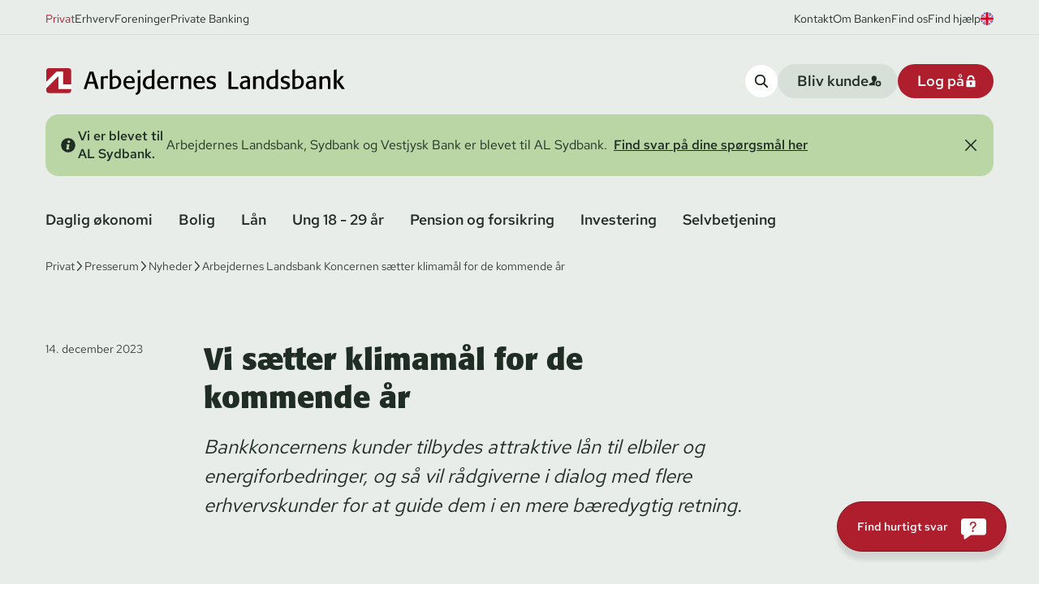

--- FILE ---
content_type: text/html; charset=utf-8
request_url: https://www.al-bank.dk/presserum/nyheder/2023/arbejdernes-landsbank-koncernen-saetter-klimamaal-for-de-kommende-aar
body_size: 31545
content:


<!DOCTYPE html>
<html lang="da">
<head>
<script>

  window.dataLayer = window.dataLayer || [];
  function gtag() {
    dataLayer.push(arguments);
  }
  gtag("consent", "default", {
    ad_storage: "denied",
    analytics_storage: "denied",
    ad_user_data: "denied",
    ad_personalization: "denied",  
    functionality_storage: "denied",
    personalization_storage: "denied",
    security_storage: "granted",
    wait_for_update: 2000,
  });
  gtag("set", "ads_data_redaction", true);
</script>

<script id="CookieConsent" data-culture="da" data-gcm-version="2.0" type="text/javascript" src="https://policy.app.cookieinformation.com/uc.js"></script>

            <script>(function (w, d, s, l, i) { w[l] = w[l] || []; w[l].push({ 'gtm.start': new Date().getTime(), event: 'gtm.js' }); var f = d.getElementsByTagName(s)[0], j = d.createElement(s), dl = l != 'dataLayer' ? '&l=' + l : ''; j.async = true; j.src = 'https://www.googletagmanager.com/gtm.js?id=' + i + dl; f.parentNode.insertBefore(j, f); })(window, document, 'script', 'dataLayer', 'GTM-N5H6LM');</script>
    <meta charset="utf-8">
<meta name="viewport" content="width=device-width, initial-scale=1.0" />
<title>Vi s&#xE6;tter klimam&#xE5;l for de kommende &#xE5;r</title>



    <meta name="description" content="Kunder tilbydes attraktive l&#xE5;n til elbiler og energiforbedringer, og s&#xE5; vil r&#xE5;dgiverne i dialog med flere erhvervskunder for at guide dem i en mere b&#xE6;redygtig retning.">    

<link rel="canonical" href="https://www.al-bank.dk/presserum/nyheder/2023/arbejdernes-landsbank-koncernen-saetter-klimamaal-for-de-kommende-aar" />

        <link rel="alternate" hreflang="da" href="https://www.al-bank.dk/presserum/nyheder/2023/arbejdernes-landsbank-koncernen-saetter-klimamaal-for-de-kommende-aar" />
    <meta property="og:updated_time" content="2023-12-14T08:00:00.0000000Z" />

<meta property="og:type" content="article" />
<meta property="og:url" content="https://www.al-bank.dk/presserum/nyheder/2023/arbejdernes-landsbank-koncernen-saetter-klimamaal-for-de-kommende-aar" />

    <meta property="og:title" content="Klimam&#xE5;l for 2030" />

    <meta property="og:description" content="Klimam&#xE5;l: Bankkoncernens kunder tilbydes attraktive l&#xE5;n til elbiler og energiforbedringer, og s&#xE5; vil r&#xE5;dgiverne i dialog med flere erhvervskunder for at guide dem i en mere b&#xE6;redygtig retning." />

    <meta property="og:image" content="https://al-bank-prod.imgix.net/media/hl1pytir/klimamaal2023.jpg" />
        <meta property="og:image:secure_url" content="https://al-bank-prod.imgix.net/media/hl1pytir/klimamaal2023.jpg" />
    <meta name="twitter:title" content="Klimam&#xE5;l for 2030" />
    <meta name="twitter:description" content="Klimam&#xE5;l: Bankkoncernens kunder tilbydes attraktive l&#xE5;n til elbiler og energiforbedringer, og s&#xE5; vil r&#xE5;dgiverne i dialog med flere erhvervskunder for at guide dem i en mere b&#xE6;redygtig retning." />
    <meta name="twitter:card" content="summary_large_image" />
    <meta name="twitter:image" content="https://al-bank-prod.imgix.net/media/hl1pytir/klimamaal2023.jpg" />
<link rel="stylesheet" href="/css/forms.css?v=E75OrJ2W60Y7JvgJzVJBQ8AKSvxD1m2p-raq3T2fNNY">
<script src="/assets/js/cta-tracking-1.js"></script>
    <link rel="stylesheet" href="https://use.typekit.net/fll7evj.css">

    <link rel="preload" href="/assets/fonts/RedHatText-Regular.woff2" as="font" type="font/woff2" crossOrigin="anonymous">
<link rel="preload" as="style" href="/assets/entry-client.b8d92dba.css">
<link rel="stylesheet" type="text/css" href="/assets/entry-client.b8d92dba.css">
<script type="module" src="/assets/entry-client.d765b392.js"></script>
<link rel="modulepreload" href="/assets/Footer.dddf0952.js">
<link rel="modulepreload" href="/assets/Sprite.33de50f8.js">
<link rel="modulepreload" href="/assets/clsx.m.256e9345.js">
<link rel="modulepreload" href="/assets/BalancedText.5360cb97.js">
<link rel="modulepreload" href="/assets/disclosure.0a17eaef.js">
<link rel="modulepreload" href="/assets/keyboard.26632dcd.js">
<link rel="modulepreload" href="/assets/use-resolve-button-type.dff04848.js">
<link rel="modulepreload" href="/assets/Header.669f8c62.js">
<link rel="modulepreload" href="/assets/HtmlText.a2df3fdc.js">
<link rel="modulepreload" href="/assets/hyphenation.f6dc70e6.js">
<link rel="modulepreload" href="/assets/image-helpers.42202a47.js">
<link rel="modulepreload" href="/assets/Button.8ce62759.js">
<link rel="modulepreload" href="/assets/ServiceBanner.de1f3374.js">
<link rel="modulepreload" href="/assets/sectionSpacing.92ec6b18.js">
<link rel="modulepreload" href="/assets/js.cookie.b6205acc.js">
<link rel="modulepreload" href="/assets/Input.94fba42e.js">
<link rel="modulepreload" href="/assets/TitleAndDescription.c885e65f.js">
<link rel="modulepreload" href="/assets/useSearch.dcaa7e84.js">
<link rel="modulepreload" href="/assets/fetch-json.72c0eb1a.js">
<link rel="modulepreload" href="/assets/openapi.066dfa93.js">
<link rel="modulepreload" href="/assets/comboBoxComponents.4e4e0fed.js">
<link rel="modulepreload" href="/assets/listbox.d341cf09.js">
<link rel="modulepreload" href="/assets/use-disposables.d90de9f7.js">
<link rel="modulepreload" href="/assets/hidden.32174ee4.js">
<link rel="modulepreload" href="/assets/use-watch.6118d994.js">
<link rel="modulepreload" href="/assets/useDebounce.731b12fc.js">
<link rel="modulepreload" href="/assets/LoginCards.ad97c82a.js">
<link rel="modulepreload" href="/assets/HyphenatedText.03c07aa9.js">
<link rel="modulepreload" href="/assets/popover.1b4c9728.js">
<link rel="modulepreload" href="/assets/use-event-listener.b425b82a.js">
<link rel="icon" type="image/svg+xml" href="/assets/favicon.svg">
    
<link rel="apple-touch-icon" sizes="180x180" href="/assets/favicon.svg">
      
<script data-relayout>self.__relayout=(e,t,r)=>{r=r||document.querySelector(`[data-br="${e}"]`);if(!r)return;const i=r.parentElement;const s=e=>r.style.maxWidth=e+"px";r.style.maxWidth="";const l=i.clientWidth;const n=i.clientHeight;let o=l/2;let c=l;let a;if(l){while(o+1<c){a=~~((o+c)/2);s(a);if(i.clientHeight===n){c=a}else{o=a}}s(c*t+l*(1-t))}if(!r["__observer"]&&typeof ResizeObserver!=="undefined"){(r["__observer"]=new ResizeObserver((()=>{self.__relayout(0,+r.dataset.brr,r)}))).observe(i)}};;</script>

<script>let url="/umbraco/engage/pagedata/ping",pageviewId="82461186c31c4b67956c505b45087c62";if("function"==typeof navigator.sendBeacon&&"function"==typeof Blob){let e=new Blob([pageviewId],{type:"text/plain"});navigator.sendBeacon(url,e)}else{let a=new XMLHttpRequest;a.open("POST",url,1),a.setRequestHeader("Content-Type","text/plain"),a.send(pageviewId)}</script></head>
<body>
    <a href="#main" class="absolute left-1/2 top-0 bg-white text py-2 px-4 z-50 transform -translate-y-full focus:translate-y-0 transition">Skip til indhold</a>
    
<script>
    window.dataLayer = window.dataLayer || [];  
        dataLayer.push({
            'pageType': 'articlePage',
            'pageLanguage': 'da',
            'pageBusinessobjective': 'presserum',
            'pagePlatform': 'umbraco'
        });    
</script>
            <noscript><iframe src="https://www.googletagmanager.com/ns.html?id=GTM-N5H6LM" height="0" width="0" style="display: none; visibility: hidden"></iframe></noscript>
<header data-module="Header" data-id="a08c7fec7acb90be"><span data-focus-scope-start="true" hidden=""></span><div class=""><div class="relative z-[4] bg-green-lightest"><div class="hidden lg:block body border-b border-green-lighter pt-3 pb-2 text-green-dark [&amp;&gt;div&gt;a:hover]:text-red [&amp;&gt;div&gt;a:hover]:underline  [&amp;&gt;div&gt;a:hover]:transition [&amp;&gt;div&gt;a:hover]:ease-linear"><div class="fluid-container flex w-full items-center justify-between [&amp;&gt;div&gt;a:hover]:text-red [&amp;&gt;div&gt;a:hover]:underline  [&amp;&gt;div&gt;a:hover]:transition [&amp;&gt;div&gt;a:hover]:ease-linear"><div class="flex gap-4 text-sm"><a href="/privat" class="serviceMenuItem-desktop text-red">Privat</a><a href="/erhverv" class="serviceMenuItem-desktop">Erhverv</a><a href="/foreninger" class="serviceMenuItem-desktop">Foreninger</a><a href="/private-banking" class="serviceMenuItem-desktop">Private Banking</a></div><div class="flex items-center gap-4 text-sm"><a href="/kontakt">Kontakt</a><a href="/om-banken">Om Banken</a><a href="/kontakt/filialer">Find os</a><a href="/privat/find-hjaelp">Find hjælp</a><a href="https://www.al-bank.dk/en/private" aria-label="View page in english"><svg class="h-4 w-4 rounded-full" aria-hidden="true"><use xlink:href="/assets/sprites.5c61ca7a.svg#flagUK"></use></svg></a></div></div></div><div class="flex w-full flex-col gap-5 bg-green-lightest pt-9 pb-5 fluid-container"><div class="flex flex-wrap items-center justify-between gap-4 lg:flex-nowrap"><a href="https://www.al-bank.dk/privat" class="hidden w-[23.125rem]  lg:block" aria-label="Privat"><div class="not-prose relative w-full overflow-hidden" style="padding-top:8.91891891891892%"><img alt="Logo Arbejdernes Landsbank" class="object-center absolute inset-0 w-full h-full object-contain" src="/assets/vectorImages/logo.svg" width="370" height="33"/></div></a><a href="https://www.al-bank.dk/privat" class="w-[10.6rem] lg:hidden" aria-label="Privat"><div class="not-prose relative w-full overflow-hidden" style="padding-top:23.668639053254438%"><img alt="Logo Arbejdernes Landsbank " class="object-center absolute inset-0 w-full h-full object-contain" src="/assets/vectorImages/logo-small.svg" width="169" height="40"/></div></a><div class="ml-auto flex gap-4 lg:hidden"><a aria-label="Find hjælp" href="/privat/find-hjaelp" class="cursor-pointer focus-outline rounded-3xl max-w-full"><span class="inline-flex items-center rounded-3xl  max-w-full button--small md:text-md bg-white hover:bg-green-light text-green-dark p-3"><span class="inline-flex"><svg class="h-4 w-4" aria-hidden="true"><use xlink:href="/assets/sprites.5c61ca7a.svg#questionMark"></use></svg></span></span></a><button aria-label="Log på" class="cursor-pointer focus-outline rounded-3xl max-w-full"><span class="inline-flex items-center rounded-3xl  max-w-full loginBtn-mobile button--small md:text-md bg-red hover:bg-red-dark text-white p-3"><span class="inline-flex"><svg class="h-4 w-4" aria-hidden="true"><use xlink:href="/assets/sprites.5c61ca7a.svg#lock"></use></svg></span></span></button><button aria-label="Åben Menu" class="cursor-pointer focus-outline rounded-3xl max-w-full"><span class="inline-flex items-center rounded-3xl  max-w-full burgerMenuTrigger button--small md:text-md bg-green-lighter hover:bg-green-light text-green-dark p-3"><span class="inline-flex"><svg class="h-4 w-4" aria-hidden="true"><use xlink:href="/assets/sprites.5c61ca7a.svg#burger"></use></svg></span></span></button></div><div class="hidden gap-4 lg:flex"><button aria-label="search-button" class="cursor-pointer focus-outline rounded-3xl max-w-full"><span class="inline-flex items-center rounded-3xl  max-w-full searchTrigger-desktop button--small md:text-md bg-white hover:bg-green-light text-green-dark p-3"><span class="inline-flex"><svg class="h-4 w-4" aria-hidden="true"><use xlink:href="/assets/sprites.5c61ca7a.svg#search"></use></svg></span></span></button><a href="/privat/bliv-kunde" aria-label="become-customer-button" class="cursor-pointer focus-outline rounded-3xl max-w-full"><span class="inline-flex items-center rounded-3xl  max-w-full becomeCustomerBtn button--small md:text-md bg-green-lighter hover:bg-green-light text-green-dark justify-between gap-6 pl-6 pr-5  py-[0.5625rem]"><span class="truncate">Bliv kunde</span><span class="inline-flex"><svg class="h-4 w-4" aria-hidden="true"><use xlink:href="/assets/sprites.5c61ca7a.svg#addPerson"></use></svg></span></span></a><button class="cursor-pointer focus-outline rounded-3xl max-w-full"><span class="inline-flex items-center rounded-3xl  max-w-full loginBtn-desktop button--small md:text-md bg-red hover:bg-red-dark text-white justify-between gap-6 pl-6 pr-5  py-[0.5625rem]"><span class="truncate">Log på</span><span class="inline-flex"><svg class="h-4 w-4" aria-hidden="true"><use xlink:href="/assets/sprites.5c61ca7a.svg#lock"></use></svg></span></span></button></div></div></div></div><div class="relative z-[4] bg-green-lightest pb-8"><div class="fluid-container"></div></div><nav aria-label="Hovedmenu" data-orientation="horizontal" dir="ltr" class="relative z-[4] hidden bg-green-lightest pt-1 lg:block"><div class="fluid-container"><div style="position:relative"><ul data-orientation="horizontal" class="-ml-4 flex w-full flex-wrap gap-x-1 gap-y-2 pb-7 text-green-dark" dir="ltr"><li><button id="radix-:R26:-trigger-radix-:R1e6:" data-state="closed" aria-expanded="false" aria-controls="radix-:R26:-content-radix-:R1e6:" class="button whitespace-nowrap rounded-full px-4 py-1 text-md navigationMenuTrigger hover:bg-green-lighter hover:text-red hover:transition hover:ease-linear" data-radix-collection-item="">Daglig økonomi</button><div id="radix-:R26:-content-radix-:R1e6:" aria-labelledby="radix-:R26:-trigger-radix-:R1e6:" data-orientation="horizontal" data-state="closed" hidden="" class=" absolute inset-x-0 top-full w-screen overflow-hidden bg-green-lightest" style="pointer-events:none" dir="ltr"><div class="fluid-container pt-1"><div class="mb-10 grid animate-fadeInFast grid-cols-4 rounded-2xl bg-green-lighter p-10"><div class="col-span-1 flex flex-col gap-3 bg-green-lighter pr-5 pb-0.5"><span class="h5">Kort</span><a class="body navigationMenuTriggerItem hover:text-red hover:translate-x-1 [&amp;&gt;svg]:invisible [&amp;&gt;svg]:opacity-0 [&amp;&gt;svg]:hover:visible [&amp;&gt;svg]:hover:opacity-100 transition ease-linear [&amp;&gt;svg]:transition-opacity [&amp;&gt;svg]:ease-linear flex items-center gap-x-2" href="/privat/daglig-oekonomi/hvilket-kort-skal-jeg-vaelge" aria-label="Hvilket kort skal jeg vælge"><span>Hvilket kort skal jeg vælge</span><svg class="shrink-0 overflow-visible rounded-full h-[1.625rem] w-[1.625rem]  p-2 bg-green-lightest" aria-hidden="true"><use xlink:href="/assets/sprites.5c61ca7a.svg#arrow"></use></svg></a><a class="body navigationMenuTriggerItem hover:text-red hover:translate-x-1 [&amp;&gt;svg]:invisible [&amp;&gt;svg]:opacity-0 [&amp;&gt;svg]:hover:visible [&amp;&gt;svg]:hover:opacity-100 transition ease-linear [&amp;&gt;svg]:transition-opacity [&amp;&gt;svg]:ease-linear flex items-center gap-x-2" href="/privat/daglig-oekonomi/visadankort" aria-label="Visa/dankort"><span>Visa/dankort</span><svg class="shrink-0 overflow-visible rounded-full h-[1.625rem] w-[1.625rem]  p-2 bg-green-lightest" aria-hidden="true"><use xlink:href="/assets/sprites.5c61ca7a.svg#arrow"></use></svg></a><a class="body navigationMenuTriggerItem hover:text-red hover:translate-x-1 [&amp;&gt;svg]:invisible [&amp;&gt;svg]:opacity-0 [&amp;&gt;svg]:hover:visible [&amp;&gt;svg]:hover:opacity-100 transition ease-linear [&amp;&gt;svg]:transition-opacity [&amp;&gt;svg]:ease-linear flex items-center gap-x-2" href="/privat/daglig-oekonomi/mastercard" aria-label="Mastercard"><span>Mastercard</span><svg class="shrink-0 overflow-visible rounded-full h-[1.625rem] w-[1.625rem]  p-2 bg-green-lightest" aria-hidden="true"><use xlink:href="/assets/sprites.5c61ca7a.svg#arrow"></use></svg></a><a class="body navigationMenuTriggerItem hover:text-red hover:translate-x-1 [&amp;&gt;svg]:invisible [&amp;&gt;svg]:opacity-0 [&amp;&gt;svg]:hover:visible [&amp;&gt;svg]:hover:opacity-100 transition ease-linear [&amp;&gt;svg]:transition-opacity [&amp;&gt;svg]:ease-linear flex items-center gap-x-2" href="/privat/daglig-oekonomi/sikker-online-handel" aria-label="Sikker onlinehandel"><span>Sikker onlinehandel</span><svg class="shrink-0 overflow-visible rounded-full h-[1.625rem] w-[1.625rem]  p-2 bg-green-lightest" aria-hidden="true"><use xlink:href="/assets/sprites.5c61ca7a.svg#arrow"></use></svg></a><a class="body navigationMenuTriggerItem hover:text-red hover:translate-x-1 [&amp;&gt;svg]:invisible [&amp;&gt;svg]:opacity-0 [&amp;&gt;svg]:hover:visible [&amp;&gt;svg]:hover:opacity-100 transition ease-linear [&amp;&gt;svg]:transition-opacity [&amp;&gt;svg]:ease-linear flex items-center gap-x-2" href="/privat/find-hjaelp/kort/indsigelser" aria-label="Indsigelser på kortbetalinger"><span>Indsigelser på kortbetalinger</span><svg class="shrink-0 overflow-visible rounded-full h-[1.625rem] w-[1.625rem]  p-2 bg-green-lightest" aria-hidden="true"><use xlink:href="/assets/sprites.5c61ca7a.svg#arrow"></use></svg></a></div><div class="col-span-1 flex flex-col gap-3 bg-green-lighter pr-5 pb-0.5 pl-5"><span class="h5">Konti</span><a class="body navigationMenuTriggerItem hover:text-red hover:translate-x-1 [&amp;&gt;svg]:invisible [&amp;&gt;svg]:opacity-0 [&amp;&gt;svg]:hover:visible [&amp;&gt;svg]:hover:opacity-100 transition ease-linear [&amp;&gt;svg]:transition-opacity [&amp;&gt;svg]:ease-linear flex items-center gap-x-2" href="/privat/daglig-oekonomi/loenkonto" aria-label="Lønkonto"><span>Lønkonto</span><svg class="shrink-0 overflow-visible rounded-full h-[1.625rem] w-[1.625rem]  p-2 bg-green-lightest" aria-hidden="true"><use xlink:href="/assets/sprites.5c61ca7a.svg#arrow"></use></svg></a><a class="body navigationMenuTriggerItem hover:text-red hover:translate-x-1 [&amp;&gt;svg]:invisible [&amp;&gt;svg]:opacity-0 [&amp;&gt;svg]:hover:visible [&amp;&gt;svg]:hover:opacity-100 transition ease-linear [&amp;&gt;svg]:transition-opacity [&amp;&gt;svg]:ease-linear flex items-center gap-x-2" href="/privat/daglig-oekonomi/budgetkonto" aria-label="Budgetkonto"><span>Budgetkonto</span><svg class="shrink-0 overflow-visible rounded-full h-[1.625rem] w-[1.625rem]  p-2 bg-green-lightest" aria-hidden="true"><use xlink:href="/assets/sprites.5c61ca7a.svg#arrow"></use></svg></a><a class="body navigationMenuTriggerItem hover:text-red hover:translate-x-1 [&amp;&gt;svg]:invisible [&amp;&gt;svg]:opacity-0 [&amp;&gt;svg]:hover:visible [&amp;&gt;svg]:hover:opacity-100 transition ease-linear [&amp;&gt;svg]:transition-opacity [&amp;&gt;svg]:ease-linear flex items-center gap-x-2" href="/privat/daglig-oekonomi/opsparing" aria-label="Opsparingskonto"><span>Opsparingskonto</span><svg class="shrink-0 overflow-visible rounded-full h-[1.625rem] w-[1.625rem]  p-2 bg-green-lightest" aria-hidden="true"><use xlink:href="/assets/sprites.5c61ca7a.svg#arrow"></use></svg></a><a class="body navigationMenuTriggerItem hover:text-red hover:translate-x-1 [&amp;&gt;svg]:invisible [&amp;&gt;svg]:opacity-0 [&amp;&gt;svg]:hover:visible [&amp;&gt;svg]:hover:opacity-100 transition ease-linear [&amp;&gt;svg]:transition-opacity [&amp;&gt;svg]:ease-linear flex items-center gap-x-2" href="/privat/daglig-oekonomi/opsparing/fast-rente-opsparing" aria-label="Fast Rente Opsparing"><span>Fast Rente Opsparing</span><svg class="shrink-0 overflow-visible rounded-full h-[1.625rem] w-[1.625rem]  p-2 bg-green-lightest" aria-hidden="true"><use xlink:href="/assets/sprites.5c61ca7a.svg#arrow"></use></svg></a></div><div class="col-span-1 flex flex-col gap-3 bg-green-lighter pr-5 pb-0.5 pl-5"><span class="h5">Budget</span><a class="body navigationMenuTriggerItem hover:text-red hover:translate-x-1 [&amp;&gt;svg]:invisible [&amp;&gt;svg]:opacity-0 [&amp;&gt;svg]:hover:visible [&amp;&gt;svg]:hover:opacity-100 transition ease-linear [&amp;&gt;svg]:transition-opacity [&amp;&gt;svg]:ease-linear flex items-center gap-x-2" href="/privat/daglig-oekonomi/budget" aria-label="Budget - Få overblik over din økonomi"><span>Budget - Få overblik over din økonomi</span><svg class="shrink-0 overflow-visible rounded-full h-[1.625rem] w-[1.625rem]  p-2 bg-green-lightest" aria-hidden="true"><use xlink:href="/assets/sprites.5c61ca7a.svg#arrow"></use></svg></a><a class="body navigationMenuTriggerItem hover:text-red hover:translate-x-1 [&amp;&gt;svg]:invisible [&amp;&gt;svg]:opacity-0 [&amp;&gt;svg]:hover:visible [&amp;&gt;svg]:hover:opacity-100 transition ease-linear [&amp;&gt;svg]:transition-opacity [&amp;&gt;svg]:ease-linear flex items-center gap-x-2" href="/privat/daglig-oekonomi/budget/budgetskema" aria-label="Budgetskema"><span>Budgetskema</span><svg class="shrink-0 overflow-visible rounded-full h-[1.625rem] w-[1.625rem]  p-2 bg-green-lightest" aria-hidden="true"><use xlink:href="/assets/sprites.5c61ca7a.svg#arrow"></use></svg></a><a class="body navigationMenuTriggerItem hover:text-red hover:translate-x-1 [&amp;&gt;svg]:invisible [&amp;&gt;svg]:opacity-0 [&amp;&gt;svg]:hover:visible [&amp;&gt;svg]:hover:opacity-100 transition ease-linear [&amp;&gt;svg]:transition-opacity [&amp;&gt;svg]:ease-linear flex items-center gap-x-2" href="/privat/daglig-oekonomi/budgetkonto/betalingsservice" aria-label="Betalingsservice"><span>Betalingsservice</span><svg class="shrink-0 overflow-visible rounded-full h-[1.625rem] w-[1.625rem]  p-2 bg-green-lightest" aria-hidden="true"><use xlink:href="/assets/sprites.5c61ca7a.svg#arrow"></use></svg></a></div><div class="col-span-1 flex flex-col gap-3 bg-green-lighter pr-5 pb-0.5 pl-5"><span class="h5">Digitale tjenester</span><a class="body navigationMenuTriggerItem hover:text-red hover:translate-x-1 [&amp;&gt;svg]:invisible [&amp;&gt;svg]:opacity-0 [&amp;&gt;svg]:hover:visible [&amp;&gt;svg]:hover:opacity-100 transition ease-linear [&amp;&gt;svg]:transition-opacity [&amp;&gt;svg]:ease-linear flex items-center gap-x-2" href="/privat/daglig-oekonomi/digitale-tjenester/netbank-og-mobilbank" aria-label="Netbank og mobilbank"><span>Netbank og mobilbank</span><svg class="shrink-0 overflow-visible rounded-full h-[1.625rem] w-[1.625rem]  p-2 bg-green-lightest" aria-hidden="true"><use xlink:href="/assets/sprites.5c61ca7a.svg#arrow"></use></svg></a><a class="body navigationMenuTriggerItem hover:text-red hover:translate-x-1 [&amp;&gt;svg]:invisible [&amp;&gt;svg]:opacity-0 [&amp;&gt;svg]:hover:visible [&amp;&gt;svg]:hover:opacity-100 transition ease-linear [&amp;&gt;svg]:transition-opacity [&amp;&gt;svg]:ease-linear flex items-center gap-x-2" href="/privat/daglig-oekonomi/digitale-tjenester/mobilbetaling" aria-label="Mobilbetaling"><span>Mobilbetaling</span><svg class="shrink-0 overflow-visible rounded-full h-[1.625rem] w-[1.625rem]  p-2 bg-green-lightest" aria-hidden="true"><use xlink:href="/assets/sprites.5c61ca7a.svg#arrow"></use></svg></a><a class="body navigationMenuTriggerItem hover:text-red hover:translate-x-1 [&amp;&gt;svg]:invisible [&amp;&gt;svg]:opacity-0 [&amp;&gt;svg]:hover:visible [&amp;&gt;svg]:hover:opacity-100 transition ease-linear [&amp;&gt;svg]:transition-opacity [&amp;&gt;svg]:ease-linear flex items-center gap-x-2" href="/privat/find-hjaelp/mobil-og-netbank/indsigelser-paa-netbankbetalinger" aria-label="Indsigelse på netbankbetalinger"><span>Indsigelse på netbankbetalinger</span><svg class="shrink-0 overflow-visible rounded-full h-[1.625rem] w-[1.625rem]  p-2 bg-green-lightest" aria-hidden="true"><use xlink:href="/assets/sprites.5c61ca7a.svg#arrow"></use></svg></a></div><div class="col-span-1 flex flex-col gap-3 bg-green-lighter pr-5 pb-0.5 pt-10"><span class="h5">Børn</span><a class="body navigationMenuTriggerItem hover:text-red hover:translate-x-1 [&amp;&gt;svg]:invisible [&amp;&gt;svg]:opacity-0 [&amp;&gt;svg]:hover:visible [&amp;&gt;svg]:hover:opacity-100 transition ease-linear [&amp;&gt;svg]:transition-opacity [&amp;&gt;svg]:ease-linear flex items-center gap-x-2" href="/privat/daglig-oekonomi/boern/konti" aria-label="Konti til børn"><span>Konti til børn</span><svg class="shrink-0 overflow-visible rounded-full h-[1.625rem] w-[1.625rem]  p-2 bg-green-lightest" aria-hidden="true"><use xlink:href="/assets/sprites.5c61ca7a.svg#arrow"></use></svg></a><a class="body navigationMenuTriggerItem hover:text-red hover:translate-x-1 [&amp;&gt;svg]:invisible [&amp;&gt;svg]:opacity-0 [&amp;&gt;svg]:hover:visible [&amp;&gt;svg]:hover:opacity-100 transition ease-linear [&amp;&gt;svg]:transition-opacity [&amp;&gt;svg]:ease-linear flex items-center gap-x-2" href="/privat/daglig-oekonomi/boern/kort-til-boern" aria-label="Kort til børn"><span>Kort til børn</span><svg class="shrink-0 overflow-visible rounded-full h-[1.625rem] w-[1.625rem]  p-2 bg-green-lightest" aria-hidden="true"><use xlink:href="/assets/sprites.5c61ca7a.svg#arrow"></use></svg></a><a class="body navigationMenuTriggerItem hover:text-red hover:translate-x-1 [&amp;&gt;svg]:invisible [&amp;&gt;svg]:opacity-0 [&amp;&gt;svg]:hover:visible [&amp;&gt;svg]:hover:opacity-100 transition ease-linear [&amp;&gt;svg]:transition-opacity [&amp;&gt;svg]:ease-linear flex items-center gap-x-2" href="/privat/daglig-oekonomi/boern/boerneopsparing" aria-label="Børneopsparing"><span>Børneopsparing</span><svg class="shrink-0 overflow-visible rounded-full h-[1.625rem] w-[1.625rem]  p-2 bg-green-lightest" aria-hidden="true"><use xlink:href="/assets/sprites.5c61ca7a.svg#arrow"></use></svg></a><a class="body navigationMenuTriggerItem hover:text-red hover:translate-x-1 [&amp;&gt;svg]:invisible [&amp;&gt;svg]:opacity-0 [&amp;&gt;svg]:hover:visible [&amp;&gt;svg]:hover:opacity-100 transition ease-linear [&amp;&gt;svg]:transition-opacity [&amp;&gt;svg]:ease-linear flex items-center gap-x-2" href="/privat/daglig-oekonomi/boern/young-money" aria-label="Young Money"><span>Young Money</span><svg class="shrink-0 overflow-visible rounded-full h-[1.625rem] w-[1.625rem]  p-2 bg-green-lightest" aria-hidden="true"><use xlink:href="/assets/sprites.5c61ca7a.svg#arrow"></use></svg></a><a class="body navigationMenuTriggerItem hover:text-red hover:translate-x-1 [&amp;&gt;svg]:invisible [&amp;&gt;svg]:opacity-0 [&amp;&gt;svg]:hover:visible [&amp;&gt;svg]:hover:opacity-100 transition ease-linear [&amp;&gt;svg]:transition-opacity [&amp;&gt;svg]:ease-linear flex items-center gap-x-2" href="/privat/daglig-oekonomi/boern/investering-for-boern" aria-label="Investering af børns midler"><span>Investering af børns midler</span><svg class="shrink-0 overflow-visible rounded-full h-[1.625rem] w-[1.625rem]  p-2 bg-green-lightest" aria-hidden="true"><use xlink:href="/assets/sprites.5c61ca7a.svg#arrow"></use></svg></a><a class="body navigationMenuTriggerItem hover:text-red hover:translate-x-1 [&amp;&gt;svg]:invisible [&amp;&gt;svg]:opacity-0 [&amp;&gt;svg]:hover:visible [&amp;&gt;svg]:hover:opacity-100 transition ease-linear [&amp;&gt;svg]:transition-opacity [&amp;&gt;svg]:ease-linear flex items-center gap-x-2" href="/privat/daglig-oekonomi/boern/raad-og-vejledning-til-boern-om-oekonomi" aria-label="Gode råd til børn om økonomi"><span>Gode råd til børn om økonomi</span><svg class="shrink-0 overflow-visible rounded-full h-[1.625rem] w-[1.625rem]  p-2 bg-green-lightest" aria-hidden="true"><use xlink:href="/assets/sprites.5c61ca7a.svg#arrow"></use></svg></a></div><div class="col-span-1 flex flex-col gap-3 bg-green-lighter pr-5 pb-0.5 pt-10 pl-5"><span class="h5">Alt om valuta</span><a class="body navigationMenuTriggerItem hover:text-red hover:translate-x-1 [&amp;&gt;svg]:invisible [&amp;&gt;svg]:opacity-0 [&amp;&gt;svg]:hover:visible [&amp;&gt;svg]:hover:opacity-100 transition ease-linear [&amp;&gt;svg]:transition-opacity [&amp;&gt;svg]:ease-linear flex items-center gap-x-2" href="/privat/daglig-oekonomi/valuta" aria-label="Valuta"><span>Valuta</span><svg class="shrink-0 overflow-visible rounded-full h-[1.625rem] w-[1.625rem]  p-2 bg-green-lightest" aria-hidden="true"><use xlink:href="/assets/sprites.5c61ca7a.svg#arrow"></use></svg></a><a class="body navigationMenuTriggerItem hover:text-red hover:translate-x-1 [&amp;&gt;svg]:invisible [&amp;&gt;svg]:opacity-0 [&amp;&gt;svg]:hover:visible [&amp;&gt;svg]:hover:opacity-100 transition ease-linear [&amp;&gt;svg]:transition-opacity [&amp;&gt;svg]:ease-linear flex items-center gap-x-2" href="/privat/daglig-oekonomi/valuta/valutakurser" aria-label="Valutakurser"><span>Valutakurser</span><svg class="shrink-0 overflow-visible rounded-full h-[1.625rem] w-[1.625rem]  p-2 bg-green-lightest" aria-hidden="true"><use xlink:href="/assets/sprites.5c61ca7a.svg#arrow"></use></svg></a><a class="body navigationMenuTriggerItem hover:text-red hover:translate-x-1 [&amp;&gt;svg]:invisible [&amp;&gt;svg]:opacity-0 [&amp;&gt;svg]:hover:visible [&amp;&gt;svg]:hover:opacity-100 transition ease-linear [&amp;&gt;svg]:transition-opacity [&amp;&gt;svg]:ease-linear flex items-center gap-x-2" href="/privat/daglig-oekonomi/valuta/betaling-til-udlandet" aria-label="Betaling til udlandet"><span>Betaling til udlandet</span><svg class="shrink-0 overflow-visible rounded-full h-[1.625rem] w-[1.625rem]  p-2 bg-green-lightest" aria-hidden="true"><use xlink:href="/assets/sprites.5c61ca7a.svg#arrow"></use></svg></a><a class="body navigationMenuTriggerItem hover:text-red hover:translate-x-1 [&amp;&gt;svg]:invisible [&amp;&gt;svg]:opacity-0 [&amp;&gt;svg]:hover:visible [&amp;&gt;svg]:hover:opacity-100 transition ease-linear [&amp;&gt;svg]:transition-opacity [&amp;&gt;svg]:ease-linear flex items-center gap-x-2" href="/privat/daglig-oekonomi/valuta/gode-raad-til-rejsen" aria-label="Gode råd til rejsen"><span>Gode råd til rejsen</span><svg class="shrink-0 overflow-visible rounded-full h-[1.625rem] w-[1.625rem]  p-2 bg-green-lightest" aria-hidden="true"><use xlink:href="/assets/sprites.5c61ca7a.svg#arrow"></use></svg></a></div><div class="col-span-1 flex flex-col gap-3 bg-green-lighter pr-5 pb-0.5 pt-10 pl-5"><span class="h5">Rådgivning</span><a class="body navigationMenuTriggerItem hover:text-red hover:translate-x-1 [&amp;&gt;svg]:invisible [&amp;&gt;svg]:opacity-0 [&amp;&gt;svg]:hover:visible [&amp;&gt;svg]:hover:opacity-100 transition ease-linear [&amp;&gt;svg]:transition-opacity [&amp;&gt;svg]:ease-linear flex items-center gap-x-2" href="/privat/daglig-oekonomi/formueraadgivning" aria-label="Formuerådgivning"><span>Formuerådgivning</span><svg class="shrink-0 overflow-visible rounded-full h-[1.625rem] w-[1.625rem]  p-2 bg-green-lightest" aria-hidden="true"><use xlink:href="/assets/sprites.5c61ca7a.svg#arrow"></use></svg></a></div><div class="col-span-1 flex flex-col gap-3 bg-green-lighter pr-5 pb-0.5 pt-10 pl-5"><span class="h5">Priser og vilkår</span><a class="body navigationMenuTriggerItem hover:text-red hover:translate-x-1 [&amp;&gt;svg]:invisible [&amp;&gt;svg]:opacity-0 [&amp;&gt;svg]:hover:visible [&amp;&gt;svg]:hover:opacity-100 transition ease-linear [&amp;&gt;svg]:transition-opacity [&amp;&gt;svg]:ease-linear flex items-center gap-x-2" href="/privat/priser-og-vilkaar" aria-label="Priser og vilkår"><span>Priser og vilkår</span><svg class="shrink-0 overflow-visible rounded-full h-[1.625rem] w-[1.625rem]  p-2 bg-green-lightest" aria-hidden="true"><use xlink:href="/assets/sprites.5c61ca7a.svg#arrow"></use></svg></a></div></div></div></div></li><li><button id="radix-:R26:-trigger-radix-:R2e6:" data-state="closed" aria-expanded="false" aria-controls="radix-:R26:-content-radix-:R2e6:" class="button whitespace-nowrap rounded-full px-4 py-1 text-md navigationMenuTrigger hover:bg-green-lighter hover:text-red hover:transition hover:ease-linear" data-radix-collection-item="">Bolig</button><div id="radix-:R26:-content-radix-:R2e6:" aria-labelledby="radix-:R26:-trigger-radix-:R2e6:" data-orientation="horizontal" data-state="closed" hidden="" class=" absolute inset-x-0 top-full w-screen overflow-hidden bg-green-lightest" style="pointer-events:none" dir="ltr"><div class="fluid-container pt-1"><div class="mb-10 grid animate-fadeInFast grid-cols-4 rounded-2xl bg-green-lighter p-10"><div class="col-span-1 flex flex-col gap-3 bg-green-lighter pr-5 pb-0.5"><span class="h5">Ejerbolig</span><a class="body navigationMenuTriggerItem hover:text-red hover:translate-x-1 [&amp;&gt;svg]:invisible [&amp;&gt;svg]:opacity-0 [&amp;&gt;svg]:hover:visible [&amp;&gt;svg]:hover:opacity-100 transition ease-linear [&amp;&gt;svg]:transition-opacity [&amp;&gt;svg]:ease-linear flex items-center gap-x-2" href="/privat/bolig/boliglaan" aria-label="Boliglån"><span>Boliglån</span><svg class="shrink-0 overflow-visible rounded-full h-[1.625rem] w-[1.625rem]  p-2 bg-green-lightest" aria-hidden="true"><use xlink:href="/assets/sprites.5c61ca7a.svg#arrow"></use></svg></a><a class="body navigationMenuTriggerItem hover:text-red hover:translate-x-1 [&amp;&gt;svg]:invisible [&amp;&gt;svg]:opacity-0 [&amp;&gt;svg]:hover:visible [&amp;&gt;svg]:hover:opacity-100 transition ease-linear [&amp;&gt;svg]:transition-opacity [&amp;&gt;svg]:ease-linear flex items-center gap-x-2" href="/privat/bolig/realkreditlaan" aria-label="Realkreditlån"><span>Realkreditlån</span><svg class="shrink-0 overflow-visible rounded-full h-[1.625rem] w-[1.625rem]  p-2 bg-green-lightest" aria-hidden="true"><use xlink:href="/assets/sprites.5c61ca7a.svg#arrow"></use></svg></a><a class="body navigationMenuTriggerItem hover:text-red hover:translate-x-1 [&amp;&gt;svg]:invisible [&amp;&gt;svg]:opacity-0 [&amp;&gt;svg]:hover:visible [&amp;&gt;svg]:hover:opacity-100 transition ease-linear [&amp;&gt;svg]:transition-opacity [&amp;&gt;svg]:ease-linear flex items-center gap-x-2" href="/privat/bolig/laan-til-sommerhus" aria-label="Lån til sommerhus"><span>Lån til sommerhus</span><svg class="shrink-0 overflow-visible rounded-full h-[1.625rem] w-[1.625rem]  p-2 bg-green-lightest" aria-hidden="true"><use xlink:href="/assets/sprites.5c61ca7a.svg#arrow"></use></svg></a><a class="body navigationMenuTriggerItem hover:text-red hover:translate-x-1 [&amp;&gt;svg]:invisible [&amp;&gt;svg]:opacity-0 [&amp;&gt;svg]:hover:visible [&amp;&gt;svg]:hover:opacity-100 transition ease-linear [&amp;&gt;svg]:transition-opacity [&amp;&gt;svg]:ease-linear flex items-center gap-x-2" href="/privat/bolig/laan-til-kolonihave" aria-label="Lån til kolonihave"><span>Lån til kolonihave</span><svg class="shrink-0 overflow-visible rounded-full h-[1.625rem] w-[1.625rem]  p-2 bg-green-lightest" aria-hidden="true"><use xlink:href="/assets/sprites.5c61ca7a.svg#arrow"></use></svg></a></div><div class="col-span-1 flex flex-col gap-3 bg-green-lighter pr-5 pb-0.5 pl-5"><span class="h5">Andelsbolig</span><a class="body navigationMenuTriggerItem hover:text-red hover:translate-x-1 [&amp;&gt;svg]:invisible [&amp;&gt;svg]:opacity-0 [&amp;&gt;svg]:hover:visible [&amp;&gt;svg]:hover:opacity-100 transition ease-linear [&amp;&gt;svg]:transition-opacity [&amp;&gt;svg]:ease-linear flex items-center gap-x-2" href="/privat/bolig/andelsbolig" aria-label="Alt om andelsbolig"><span>Alt om andelsbolig</span><svg class="shrink-0 overflow-visible rounded-full h-[1.625rem] w-[1.625rem]  p-2 bg-green-lightest" aria-hidden="true"><use xlink:href="/assets/sprites.5c61ca7a.svg#arrow"></use></svg></a><a class="body navigationMenuTriggerItem hover:text-red hover:translate-x-1 [&amp;&gt;svg]:invisible [&amp;&gt;svg]:opacity-0 [&amp;&gt;svg]:hover:visible [&amp;&gt;svg]:hover:opacity-100 transition ease-linear [&amp;&gt;svg]:transition-opacity [&amp;&gt;svg]:ease-linear flex items-center gap-x-2" href="/privat/bolig/andelsbolig/andelsboliglaan" aria-label="Andelsboliglån"><span>Andelsboliglån</span><svg class="shrink-0 overflow-visible rounded-full h-[1.625rem] w-[1.625rem]  p-2 bg-green-lightest" aria-hidden="true"><use xlink:href="/assets/sprites.5c61ca7a.svg#arrow"></use></svg></a><a class="body navigationMenuTriggerItem hover:text-red hover:translate-x-1 [&amp;&gt;svg]:invisible [&amp;&gt;svg]:opacity-0 [&amp;&gt;svg]:hover:visible [&amp;&gt;svg]:hover:opacity-100 transition ease-linear [&amp;&gt;svg]:transition-opacity [&amp;&gt;svg]:ease-linear flex items-center gap-x-2" href="/privat/bolig/andelsbolig/andelsboligraadgivning" aria-label="Andelsboligrådgivning"><span>Andelsboligrådgivning</span><svg class="shrink-0 overflow-visible rounded-full h-[1.625rem] w-[1.625rem]  p-2 bg-green-lightest" aria-hidden="true"><use xlink:href="/assets/sprites.5c61ca7a.svg#arrow"></use></svg></a><a class="body navigationMenuTriggerItem hover:text-red hover:translate-x-1 [&amp;&gt;svg]:invisible [&amp;&gt;svg]:opacity-0 [&amp;&gt;svg]:hover:visible [&amp;&gt;svg]:hover:opacity-100 transition ease-linear [&amp;&gt;svg]:transition-opacity [&amp;&gt;svg]:ease-linear flex items-center gap-x-2" href="/privat/bolig/andelsbolig/guide-til-andelsboligkoeb" aria-label="Guide til andelsboligkøb"><span>Guide til andelsboligkøb</span><svg class="shrink-0 overflow-visible rounded-full h-[1.625rem] w-[1.625rem]  p-2 bg-green-lightest" aria-hidden="true"><use xlink:href="/assets/sprites.5c61ca7a.svg#arrow"></use></svg></a></div><div class="col-span-1 flex flex-col gap-3 bg-green-lighter pr-5 pb-0.5 pl-5"><span class="h5">Beregnere</span><a class="body navigationMenuTriggerItem hover:text-red hover:translate-x-1 [&amp;&gt;svg]:invisible [&amp;&gt;svg]:opacity-0 [&amp;&gt;svg]:hover:visible [&amp;&gt;svg]:hover:opacity-100 transition ease-linear [&amp;&gt;svg]:transition-opacity [&amp;&gt;svg]:ease-linear flex items-center gap-x-2" href="/privat/bolig/boligberegner" aria-label="Beregn hvad du kan låne for"><span>Beregn hvad du kan låne for</span><svg class="shrink-0 overflow-visible rounded-full h-[1.625rem] w-[1.625rem]  p-2 bg-green-lightest" aria-hidden="true"><use xlink:href="/assets/sprites.5c61ca7a.svg#arrow"></use></svg></a><a class="body navigationMenuTriggerItem hover:text-red hover:translate-x-1 [&amp;&gt;svg]:invisible [&amp;&gt;svg]:opacity-0 [&amp;&gt;svg]:hover:visible [&amp;&gt;svg]:hover:opacity-100 transition ease-linear [&amp;&gt;svg]:transition-opacity [&amp;&gt;svg]:ease-linear flex items-center gap-x-2" href="/privat/bolig/boligberegner/hvad-koster-det-at-laane-til-en-ny-bolig" aria-label="Beregn hvad det koster at låne"><span>Beregn hvad det koster at låne</span><svg class="shrink-0 overflow-visible rounded-full h-[1.625rem] w-[1.625rem]  p-2 bg-green-lightest" aria-hidden="true"><use xlink:href="/assets/sprites.5c61ca7a.svg#arrow"></use></svg></a><a class="body navigationMenuTriggerItem hover:text-red hover:translate-x-1 [&amp;&gt;svg]:invisible [&amp;&gt;svg]:opacity-0 [&amp;&gt;svg]:hover:visible [&amp;&gt;svg]:hover:opacity-100 transition ease-linear [&amp;&gt;svg]:transition-opacity [&amp;&gt;svg]:ease-linear flex items-center gap-x-2" href="/privat/bolig/boligberegner/beregn-laan-med-afdragsfrihed" aria-label="Beregn et lån med afdragsfrihed"><span>Beregn et lån med afdragsfrihed</span><svg class="shrink-0 overflow-visible rounded-full h-[1.625rem] w-[1.625rem]  p-2 bg-green-lightest" aria-hidden="true"><use xlink:href="/assets/sprites.5c61ca7a.svg#arrow"></use></svg></a><a class="body navigationMenuTriggerItem hover:text-red hover:translate-x-1 [&amp;&gt;svg]:invisible [&amp;&gt;svg]:opacity-0 [&amp;&gt;svg]:hover:visible [&amp;&gt;svg]:hover:opacity-100 transition ease-linear [&amp;&gt;svg]:transition-opacity [&amp;&gt;svg]:ease-linear flex items-center gap-x-2" href="/privat/bolig/andelsbolig/andelsboliglaan/andelsboligberegner" aria-label="Beregn et lån til andelsbolig"><span>Beregn et lån til andelsbolig</span><svg class="shrink-0 overflow-visible rounded-full h-[1.625rem] w-[1.625rem]  p-2 bg-green-lightest" aria-hidden="true"><use xlink:href="/assets/sprites.5c61ca7a.svg#arrow"></use></svg></a><a class="body navigationMenuTriggerItem hover:text-red hover:translate-x-1 [&amp;&gt;svg]:invisible [&amp;&gt;svg]:opacity-0 [&amp;&gt;svg]:hover:visible [&amp;&gt;svg]:hover:opacity-100 transition ease-linear [&amp;&gt;svg]:transition-opacity [&amp;&gt;svg]:ease-linear flex items-center gap-x-2" href="/privat/bolig/energilaan/beregn-besparelse-ved-energirenovering" aria-label="Beregn besparelse ved energirenovering"><span>Beregn besparelse ved energirenovering</span><svg class="shrink-0 overflow-visible rounded-full h-[1.625rem] w-[1.625rem]  p-2 bg-green-lightest" aria-hidden="true"><use xlink:href="/assets/sprites.5c61ca7a.svg#arrow"></use></svg></a></div><div class="col-span-1 flex flex-col gap-3 bg-green-lighter pr-5 pb-0.5 pl-5"><span class="h5">Boligkøb</span><a class="body navigationMenuTriggerItem hover:text-red hover:translate-x-1 [&amp;&gt;svg]:invisible [&amp;&gt;svg]:opacity-0 [&amp;&gt;svg]:hover:visible [&amp;&gt;svg]:hover:opacity-100 transition ease-linear [&amp;&gt;svg]:transition-opacity [&amp;&gt;svg]:ease-linear flex items-center gap-x-2" href="/privat/bolig/boligkoeb" aria-label="Gode råd til boligkøb"><span>Gode råd til boligkøb</span><svg class="shrink-0 overflow-visible rounded-full h-[1.625rem] w-[1.625rem]  p-2 bg-green-lightest" aria-hidden="true"><use xlink:href="/assets/sprites.5c61ca7a.svg#arrow"></use></svg></a><a class="body navigationMenuTriggerItem hover:text-red hover:translate-x-1 [&amp;&gt;svg]:invisible [&amp;&gt;svg]:opacity-0 [&amp;&gt;svg]:hover:visible [&amp;&gt;svg]:hover:opacity-100 transition ease-linear [&amp;&gt;svg]:transition-opacity [&amp;&gt;svg]:ease-linear flex items-center gap-x-2" href="/privat/bolig/boligkoeb/boligkoebets-faser" aria-label="Boligkøbets faser"><span>Boligkøbets faser</span><svg class="shrink-0 overflow-visible rounded-full h-[1.625rem] w-[1.625rem]  p-2 bg-green-lightest" aria-hidden="true"><use xlink:href="/assets/sprites.5c61ca7a.svg#arrow"></use></svg></a><a class="body navigationMenuTriggerItem hover:text-red hover:translate-x-1 [&amp;&gt;svg]:invisible [&amp;&gt;svg]:opacity-0 [&amp;&gt;svg]:hover:visible [&amp;&gt;svg]:hover:opacity-100 transition ease-linear [&amp;&gt;svg]:transition-opacity [&amp;&gt;svg]:ease-linear flex items-center gap-x-2" href="/privat/bolig/boligkoeb/boligklar" aria-label="Boligklar"><span>Boligklar</span><svg class="shrink-0 overflow-visible rounded-full h-[1.625rem] w-[1.625rem]  p-2 bg-green-lightest" aria-hidden="true"><use xlink:href="/assets/sprites.5c61ca7a.svg#arrow"></use></svg></a><a class="body navigationMenuTriggerItem hover:text-red hover:translate-x-1 [&amp;&gt;svg]:invisible [&amp;&gt;svg]:opacity-0 [&amp;&gt;svg]:hover:visible [&amp;&gt;svg]:hover:opacity-100 transition ease-linear [&amp;&gt;svg]:transition-opacity [&amp;&gt;svg]:ease-linear flex items-center gap-x-2" href="/privat/bolig/boligkoeb/hvilket-laan-skal-jeg-vaelge" aria-label="Hvilket lån skal jeg vælge"><span>Hvilket lån skal jeg vælge</span><svg class="shrink-0 overflow-visible rounded-full h-[1.625rem] w-[1.625rem]  p-2 bg-green-lightest" aria-hidden="true"><use xlink:href="/assets/sprites.5c61ca7a.svg#arrow"></use></svg></a><a class="body navigationMenuTriggerItem hover:text-red hover:translate-x-1 [&amp;&gt;svg]:invisible [&amp;&gt;svg]:opacity-0 [&amp;&gt;svg]:hover:visible [&amp;&gt;svg]:hover:opacity-100 transition ease-linear [&amp;&gt;svg]:transition-opacity [&amp;&gt;svg]:ease-linear flex items-center gap-x-2" href="/privat/bolig/boligkoeb/foraeldrekoeb" aria-label="Forældrekøb"><span>Forældrekøb</span><svg class="shrink-0 overflow-visible rounded-full h-[1.625rem] w-[1.625rem]  p-2 bg-green-lightest" aria-hidden="true"><use xlink:href="/assets/sprites.5c61ca7a.svg#arrow"></use></svg></a></div><div class="col-span-1 flex flex-col gap-3 bg-green-lighter pr-5 pb-0.5 pt-10"><span class="h5">For boligejere</span><a class="body navigationMenuTriggerItem hover:text-red hover:translate-x-1 [&amp;&gt;svg]:invisible [&amp;&gt;svg]:opacity-0 [&amp;&gt;svg]:hover:visible [&amp;&gt;svg]:hover:opacity-100 transition ease-linear [&amp;&gt;svg]:transition-opacity [&amp;&gt;svg]:ease-linear flex items-center gap-x-2" href="/privat/bolig/for-boligejere" aria-label="Overblik til boligejere"><span>Overblik til boligejere</span><svg class="shrink-0 overflow-visible rounded-full h-[1.625rem] w-[1.625rem]  p-2 bg-green-lightest" aria-hidden="true"><use xlink:href="/assets/sprites.5c61ca7a.svg#arrow"></use></svg></a><a class="body navigationMenuTriggerItem hover:text-red hover:translate-x-1 [&amp;&gt;svg]:invisible [&amp;&gt;svg]:opacity-0 [&amp;&gt;svg]:hover:visible [&amp;&gt;svg]:hover:opacity-100 transition ease-linear [&amp;&gt;svg]:transition-opacity [&amp;&gt;svg]:ease-linear flex items-center gap-x-2" href="/privat/bolig/boliglaan/omlaegning-af-laan" aria-label="Omlægning af lån"><span>Omlægning af lån</span><svg class="shrink-0 overflow-visible rounded-full h-[1.625rem] w-[1.625rem]  p-2 bg-green-lightest" aria-hidden="true"><use xlink:href="/assets/sprites.5c61ca7a.svg#arrow"></use></svg></a><a class="body navigationMenuTriggerItem hover:text-red hover:translate-x-1 [&amp;&gt;svg]:invisible [&amp;&gt;svg]:opacity-0 [&amp;&gt;svg]:hover:visible [&amp;&gt;svg]:hover:opacity-100 transition ease-linear [&amp;&gt;svg]:transition-opacity [&amp;&gt;svg]:ease-linear flex items-center gap-x-2" href="/privat/bolig/laan-i-frivaerdi" aria-label="Lån i friværdi"><span>Lån i friværdi</span><svg class="shrink-0 overflow-visible rounded-full h-[1.625rem] w-[1.625rem]  p-2 bg-green-lightest" aria-hidden="true"><use xlink:href="/assets/sprites.5c61ca7a.svg#arrow"></use></svg></a><a class="body navigationMenuTriggerItem hover:text-red hover:translate-x-1 [&amp;&gt;svg]:invisible [&amp;&gt;svg]:opacity-0 [&amp;&gt;svg]:hover:visible [&amp;&gt;svg]:hover:opacity-100 transition ease-linear [&amp;&gt;svg]:transition-opacity [&amp;&gt;svg]:ease-linear flex items-center gap-x-2" href="/privat/bolig/laan-til-boligforbedringer" aria-label="Lån til boligforbedringer"><span>Lån til boligforbedringer</span><svg class="shrink-0 overflow-visible rounded-full h-[1.625rem] w-[1.625rem]  p-2 bg-green-lightest" aria-hidden="true"><use xlink:href="/assets/sprites.5c61ca7a.svg#arrow"></use></svg></a><a class="body navigationMenuTriggerItem hover:text-red hover:translate-x-1 [&amp;&gt;svg]:invisible [&amp;&gt;svg]:opacity-0 [&amp;&gt;svg]:hover:visible [&amp;&gt;svg]:hover:opacity-100 transition ease-linear [&amp;&gt;svg]:transition-opacity [&amp;&gt;svg]:ease-linear flex items-center gap-x-2" href="/privat/bolig/energilaan" aria-label="Energilån"><span>Energilån</span><svg class="shrink-0 overflow-visible rounded-full h-[1.625rem] w-[1.625rem]  p-2 bg-green-lightest" aria-hidden="true"><use xlink:href="/assets/sprites.5c61ca7a.svg#arrow"></use></svg></a><a class="body navigationMenuTriggerItem hover:text-red hover:translate-x-1 [&amp;&gt;svg]:invisible [&amp;&gt;svg]:opacity-0 [&amp;&gt;svg]:hover:visible [&amp;&gt;svg]:hover:opacity-100 transition ease-linear [&amp;&gt;svg]:transition-opacity [&amp;&gt;svg]:ease-linear flex items-center gap-x-2" href="/privat/bolig/energilaan/totalkredit-energi-og-klimatjek" aria-label="Energi- og Klimatjek"><span>Energi- og Klimatjek</span><svg class="shrink-0 overflow-visible rounded-full h-[1.625rem] w-[1.625rem]  p-2 bg-green-lightest" aria-hidden="true"><use xlink:href="/assets/sprites.5c61ca7a.svg#arrow"></use></svg></a></div><div class="h-full w-full bg-green-lighter"></div></div></div></div></li><li><button id="radix-:R26:-trigger-radix-:R3e6:" data-state="closed" aria-expanded="false" aria-controls="radix-:R26:-content-radix-:R3e6:" class="button whitespace-nowrap rounded-full px-4 py-1 text-md navigationMenuTrigger hover:bg-green-lighter hover:text-red hover:transition hover:ease-linear" data-radix-collection-item="">Lån</button><div id="radix-:R26:-content-radix-:R3e6:" aria-labelledby="radix-:R26:-trigger-radix-:R3e6:" data-orientation="horizontal" data-state="closed" hidden="" class=" absolute inset-x-0 top-full w-screen overflow-hidden bg-green-lightest" style="pointer-events:none" dir="ltr"><div class="fluid-container pt-1"><div class="mb-10 grid animate-fadeInFast grid-cols-4 rounded-2xl bg-green-lighter p-10"><div class="col-span-1 flex flex-col gap-3 bg-green-lighter pr-5 pb-0.5"><span class="h5">Lån og kassekredit</span><a class="body navigationMenuTriggerItem hover:text-red hover:translate-x-1 [&amp;&gt;svg]:invisible [&amp;&gt;svg]:opacity-0 [&amp;&gt;svg]:hover:visible [&amp;&gt;svg]:hover:opacity-100 transition ease-linear [&amp;&gt;svg]:transition-opacity [&amp;&gt;svg]:ease-linear flex items-center gap-x-2" href="/privat/laan/banklaan" aria-label="Banklån"><span>Banklån</span><svg class="shrink-0 overflow-visible rounded-full h-[1.625rem] w-[1.625rem]  p-2 bg-green-lightest" aria-hidden="true"><use xlink:href="/assets/sprites.5c61ca7a.svg#arrow"></use></svg></a><a class="body navigationMenuTriggerItem hover:text-red hover:translate-x-1 [&amp;&gt;svg]:invisible [&amp;&gt;svg]:opacity-0 [&amp;&gt;svg]:hover:visible [&amp;&gt;svg]:hover:opacity-100 transition ease-linear [&amp;&gt;svg]:transition-opacity [&amp;&gt;svg]:ease-linear flex items-center gap-x-2" href="/privat/laan/kassekredit" aria-label="Kassekredit"><span>Kassekredit</span><svg class="shrink-0 overflow-visible rounded-full h-[1.625rem] w-[1.625rem]  p-2 bg-green-lightest" aria-hidden="true"><use xlink:href="/assets/sprites.5c61ca7a.svg#arrow"></use></svg></a></div><div class="col-span-1 flex flex-col gap-3 bg-green-lighter pr-5 pb-0.5 pl-5"><span class="h5">Bil og båd</span><a class="body navigationMenuTriggerItem hover:text-red hover:translate-x-1 [&amp;&gt;svg]:invisible [&amp;&gt;svg]:opacity-0 [&amp;&gt;svg]:hover:visible [&amp;&gt;svg]:hover:opacity-100 transition ease-linear [&amp;&gt;svg]:transition-opacity [&amp;&gt;svg]:ease-linear flex items-center gap-x-2" href="/privat/laan/billaan" aria-label="Billån"><span>Billån</span><svg class="shrink-0 overflow-visible rounded-full h-[1.625rem] w-[1.625rem]  p-2 bg-green-lightest" aria-hidden="true"><use xlink:href="/assets/sprites.5c61ca7a.svg#arrow"></use></svg></a><a class="body navigationMenuTriggerItem hover:text-red hover:translate-x-1 [&amp;&gt;svg]:invisible [&amp;&gt;svg]:opacity-0 [&amp;&gt;svg]:hover:visible [&amp;&gt;svg]:hover:opacity-100 transition ease-linear [&amp;&gt;svg]:transition-opacity [&amp;&gt;svg]:ease-linear flex items-center gap-x-2" href="/privat/laan/billaan/laan-til-el-plugin-hybrid" aria-label="Lån til el og plugin hybridbil"><span>Lån til el og plugin hybridbil</span><svg class="shrink-0 overflow-visible rounded-full h-[1.625rem] w-[1.625rem]  p-2 bg-green-lightest" aria-hidden="true"><use xlink:href="/assets/sprites.5c61ca7a.svg#arrow"></use></svg></a><a class="body navigationMenuTriggerItem hover:text-red hover:translate-x-1 [&amp;&gt;svg]:invisible [&amp;&gt;svg]:opacity-0 [&amp;&gt;svg]:hover:visible [&amp;&gt;svg]:hover:opacity-100 transition ease-linear [&amp;&gt;svg]:transition-opacity [&amp;&gt;svg]:ease-linear flex items-center gap-x-2" href="/privat/laan/billaan/minileasing" aria-label="Minileasing med rabat"><span>Minileasing med rabat</span><svg class="shrink-0 overflow-visible rounded-full h-[1.625rem] w-[1.625rem]  p-2 bg-green-lightest" aria-hidden="true"><use xlink:href="/assets/sprites.5c61ca7a.svg#arrow"></use></svg></a><a class="body navigationMenuTriggerItem hover:text-red hover:translate-x-1 [&amp;&gt;svg]:invisible [&amp;&gt;svg]:opacity-0 [&amp;&gt;svg]:hover:visible [&amp;&gt;svg]:hover:opacity-100 transition ease-linear [&amp;&gt;svg]:transition-opacity [&amp;&gt;svg]:ease-linear flex items-center gap-x-2" href="/privat/laan/laan-til-baad" aria-label="Lån til båd"><span>Lån til båd</span><svg class="shrink-0 overflow-visible rounded-full h-[1.625rem] w-[1.625rem]  p-2 bg-green-lightest" aria-hidden="true"><use xlink:href="/assets/sprites.5c61ca7a.svg#arrow"></use></svg></a></div><div class="h-full w-full bg-green-lighter"></div><div class="h-full w-full bg-green-lighter"></div></div></div></div></li><li><button id="radix-:R26:-trigger-radix-:R4e6:" data-state="closed" aria-expanded="false" aria-controls="radix-:R26:-content-radix-:R4e6:" class="button whitespace-nowrap rounded-full px-4 py-1 text-md navigationMenuTrigger hover:bg-green-lighter hover:text-red hover:transition hover:ease-linear" data-radix-collection-item="">Ung 18 - 29 år</button><div id="radix-:R26:-content-radix-:R4e6:" aria-labelledby="radix-:R26:-trigger-radix-:R4e6:" data-orientation="horizontal" data-state="closed" hidden="" class=" absolute inset-x-0 top-full w-screen overflow-hidden bg-green-lightest" style="pointer-events:none" dir="ltr"><div class="fluid-container pt-1"><div class="mb-10 grid animate-fadeInFast grid-cols-4 rounded-2xl bg-green-lighter p-10"><div class="col-span-1 flex flex-col gap-3 bg-green-lighter pr-5 pb-0.5"><span class="h5">Hverdag</span><a class="body navigationMenuTriggerItem hover:text-red hover:translate-x-1 [&amp;&gt;svg]:invisible [&amp;&gt;svg]:opacity-0 [&amp;&gt;svg]:hover:visible [&amp;&gt;svg]:hover:opacity-100 transition ease-linear [&amp;&gt;svg]:transition-opacity [&amp;&gt;svg]:ease-linear flex items-center gap-x-2" href="/privat/unge-og-studerende/dine-fordele" aria-label="Dine fordele"><span>Dine fordele</span><svg class="shrink-0 overflow-visible rounded-full h-[1.625rem] w-[1.625rem]  p-2 bg-green-lightest" aria-hidden="true"><use xlink:href="/assets/sprites.5c61ca7a.svg#arrow"></use></svg></a><a class="body navigationMenuTriggerItem hover:text-red hover:translate-x-1 [&amp;&gt;svg]:invisible [&amp;&gt;svg]:opacity-0 [&amp;&gt;svg]:hover:visible [&amp;&gt;svg]:hover:opacity-100 transition ease-linear [&amp;&gt;svg]:transition-opacity [&amp;&gt;svg]:ease-linear flex items-center gap-x-2" href="/privat/unge-og-studerende/kort" aria-label="Kort til unge"><span>Kort til unge</span><svg class="shrink-0 overflow-visible rounded-full h-[1.625rem] w-[1.625rem]  p-2 bg-green-lightest" aria-hidden="true"><use xlink:href="/assets/sprites.5c61ca7a.svg#arrow"></use></svg></a><a class="body navigationMenuTriggerItem hover:text-red hover:translate-x-1 [&amp;&gt;svg]:invisible [&amp;&gt;svg]:opacity-0 [&amp;&gt;svg]:hover:visible [&amp;&gt;svg]:hover:opacity-100 transition ease-linear [&amp;&gt;svg]:transition-opacity [&amp;&gt;svg]:ease-linear flex items-center gap-x-2" href="/privat/unge-og-studerende/konti" aria-label="Konti til unge"><span>Konti til unge</span><svg class="shrink-0 overflow-visible rounded-full h-[1.625rem] w-[1.625rem]  p-2 bg-green-lightest" aria-hidden="true"><use xlink:href="/assets/sprites.5c61ca7a.svg#arrow"></use></svg></a><a class="body navigationMenuTriggerItem hover:text-red hover:translate-x-1 [&amp;&gt;svg]:invisible [&amp;&gt;svg]:opacity-0 [&amp;&gt;svg]:hover:visible [&amp;&gt;svg]:hover:opacity-100 transition ease-linear [&amp;&gt;svg]:transition-opacity [&amp;&gt;svg]:ease-linear flex items-center gap-x-2" href="/privat/unge-og-studerende/budget/budgetberegner-for-unge-og-studerende" aria-label="Budgetberegner for unge"><span>Budgetberegner for unge</span><svg class="shrink-0 overflow-visible rounded-full h-[1.625rem] w-[1.625rem]  p-2 bg-green-lightest" aria-hidden="true"><use xlink:href="/assets/sprites.5c61ca7a.svg#arrow"></use></svg></a><a class="body navigationMenuTriggerItem hover:text-red hover:translate-x-1 [&amp;&gt;svg]:invisible [&amp;&gt;svg]:opacity-0 [&amp;&gt;svg]:hover:visible [&amp;&gt;svg]:hover:opacity-100 transition ease-linear [&amp;&gt;svg]:transition-opacity [&amp;&gt;svg]:ease-linear flex items-center gap-x-2" href="/privat/unge-og-studerende/budget" aria-label="Budget for unge"><span>Budget for unge</span><svg class="shrink-0 overflow-visible rounded-full h-[1.625rem] w-[1.625rem]  p-2 bg-green-lightest" aria-hidden="true"><use xlink:href="/assets/sprites.5c61ca7a.svg#arrow"></use></svg></a></div><div class="col-span-1 flex flex-col gap-3 bg-green-lighter pr-5 pb-0.5 pl-5"><span class="h5">Bolig og investering</span><a class="body navigationMenuTriggerItem hover:text-red hover:translate-x-1 [&amp;&gt;svg]:invisible [&amp;&gt;svg]:opacity-0 [&amp;&gt;svg]:hover:visible [&amp;&gt;svg]:hover:opacity-100 transition ease-linear [&amp;&gt;svg]:transition-opacity [&amp;&gt;svg]:ease-linear flex items-center gap-x-2" href="/privat/unge-og-studerende/bolig-og-boligkoeb" aria-label="Boligkøb for unge"><span>Boligkøb for unge</span><svg class="shrink-0 overflow-visible rounded-full h-[1.625rem] w-[1.625rem]  p-2 bg-green-lightest" aria-hidden="true"><use xlink:href="/assets/sprites.5c61ca7a.svg#arrow"></use></svg></a><a class="body navigationMenuTriggerItem hover:text-red hover:translate-x-1 [&amp;&gt;svg]:invisible [&amp;&gt;svg]:opacity-0 [&amp;&gt;svg]:hover:visible [&amp;&gt;svg]:hover:opacity-100 transition ease-linear [&amp;&gt;svg]:transition-opacity [&amp;&gt;svg]:ease-linear flex items-center gap-x-2" href="/privat/investering/investeringskonto-fri" aria-label="Investeringskonto FRI"><span>Investeringskonto FRI</span><svg class="shrink-0 overflow-visible rounded-full h-[1.625rem] w-[1.625rem]  p-2 bg-green-lightest" aria-hidden="true"><use xlink:href="/assets/sprites.5c61ca7a.svg#arrow"></use></svg></a></div><div class="h-full w-full bg-green-lighter"></div><div class="h-full w-full bg-green-lighter"></div></div></div></div></li><li><button id="radix-:R26:-trigger-radix-:R5e6:" data-state="closed" aria-expanded="false" aria-controls="radix-:R26:-content-radix-:R5e6:" class="button whitespace-nowrap rounded-full px-4 py-1 text-md navigationMenuTrigger hover:bg-green-lighter hover:text-red hover:transition hover:ease-linear" data-radix-collection-item="">Pension og forsikring</button><div id="radix-:R26:-content-radix-:R5e6:" aria-labelledby="radix-:R26:-trigger-radix-:R5e6:" data-orientation="horizontal" data-state="closed" hidden="" class=" absolute inset-x-0 top-full w-screen overflow-hidden bg-green-lightest" style="pointer-events:none" dir="ltr"><div class="fluid-container pt-1"><div class="mb-10 grid animate-fadeInFast grid-cols-4 rounded-2xl bg-green-lighter p-10"><div class="col-span-1 flex flex-col gap-3 bg-green-lighter pr-5 pb-0.5"><span class="h5">Pension</span><a class="body navigationMenuTriggerItem hover:text-red hover:translate-x-1 [&amp;&gt;svg]:invisible [&amp;&gt;svg]:opacity-0 [&amp;&gt;svg]:hover:visible [&amp;&gt;svg]:hover:opacity-100 transition ease-linear [&amp;&gt;svg]:transition-opacity [&amp;&gt;svg]:ease-linear flex items-center gap-x-2" href="/privat/pension-og-forsikring/pension" aria-label="Pension hos Arbejdernes Landsbank"><span>Pension hos Arbejdernes Landsbank</span><svg class="shrink-0 overflow-visible rounded-full h-[1.625rem] w-[1.625rem]  p-2 bg-green-lightest" aria-hidden="true"><use xlink:href="/assets/sprites.5c61ca7a.svg#arrow"></use></svg></a><a class="body navigationMenuTriggerItem hover:text-red hover:translate-x-1 [&amp;&gt;svg]:invisible [&amp;&gt;svg]:opacity-0 [&amp;&gt;svg]:hover:visible [&amp;&gt;svg]:hover:opacity-100 transition ease-linear [&amp;&gt;svg]:transition-opacity [&amp;&gt;svg]:ease-linear flex items-center gap-x-2" href="/privat/pension-og-forsikring/pension/gode-raad-om-pension" aria-label="Gode råd om pension"><span>Gode råd om pension</span><svg class="shrink-0 overflow-visible rounded-full h-[1.625rem] w-[1.625rem]  p-2 bg-green-lightest" aria-hidden="true"><use xlink:href="/assets/sprites.5c61ca7a.svg#arrow"></use></svg></a><a class="body navigationMenuTriggerItem hover:text-red hover:translate-x-1 [&amp;&gt;svg]:invisible [&amp;&gt;svg]:opacity-0 [&amp;&gt;svg]:hover:visible [&amp;&gt;svg]:hover:opacity-100 transition ease-linear [&amp;&gt;svg]:transition-opacity [&amp;&gt;svg]:ease-linear flex items-center gap-x-2" href="/privat/pension-og-forsikring/pension/juridiske-dokumenter-testaviva" aria-label="TestaViva - opret juridiske dokumenter"><span>TestaViva - opret juridiske dokumenter</span><svg class="shrink-0 overflow-visible rounded-full h-[1.625rem] w-[1.625rem]  p-2 bg-green-lightest" aria-hidden="true"><use xlink:href="/assets/sprites.5c61ca7a.svg#arrow"></use></svg></a><a class="body navigationMenuTriggerItem hover:text-red hover:translate-x-1 [&amp;&gt;svg]:invisible [&amp;&gt;svg]:opacity-0 [&amp;&gt;svg]:hover:visible [&amp;&gt;svg]:hover:opacity-100 transition ease-linear [&amp;&gt;svg]:transition-opacity [&amp;&gt;svg]:ease-linear flex items-center gap-x-2" href="/privat/pension-og-forsikring/pension/livrente" aria-label="Livrente"><span>Livrente</span><svg class="shrink-0 overflow-visible rounded-full h-[1.625rem] w-[1.625rem]  p-2 bg-green-lightest" aria-hidden="true"><use xlink:href="/assets/sprites.5c61ca7a.svg#arrow"></use></svg></a><a class="body navigationMenuTriggerItem hover:text-red hover:translate-x-1 [&amp;&gt;svg]:invisible [&amp;&gt;svg]:opacity-0 [&amp;&gt;svg]:hover:visible [&amp;&gt;svg]:hover:opacity-100 transition ease-linear [&amp;&gt;svg]:transition-opacity [&amp;&gt;svg]:ease-linear flex items-center gap-x-2" href="/privat/pension-og-forsikring/pension/ratepension" aria-label="Ratepension"><span>Ratepension</span><svg class="shrink-0 overflow-visible rounded-full h-[1.625rem] w-[1.625rem]  p-2 bg-green-lightest" aria-hidden="true"><use xlink:href="/assets/sprites.5c61ca7a.svg#arrow"></use></svg></a><a class="body navigationMenuTriggerItem hover:text-red hover:translate-x-1 [&amp;&gt;svg]:invisible [&amp;&gt;svg]:opacity-0 [&amp;&gt;svg]:hover:visible [&amp;&gt;svg]:hover:opacity-100 transition ease-linear [&amp;&gt;svg]:transition-opacity [&amp;&gt;svg]:ease-linear flex items-center gap-x-2" href="/privat/pension-og-forsikring/pension/aldersopsparing" aria-label="Aldersopsparing"><span>Aldersopsparing</span><svg class="shrink-0 overflow-visible rounded-full h-[1.625rem] w-[1.625rem]  p-2 bg-green-lightest" aria-hidden="true"><use xlink:href="/assets/sprites.5c61ca7a.svg#arrow"></use></svg></a></div><div class="col-span-1 flex flex-col gap-3 bg-green-lighter pr-5 pb-0.5 pl-5"><span class="h5">Forsikring</span><a class="body navigationMenuTriggerItem hover:text-red hover:translate-x-1 [&amp;&gt;svg]:invisible [&amp;&gt;svg]:opacity-0 [&amp;&gt;svg]:hover:visible [&amp;&gt;svg]:hover:opacity-100 transition ease-linear [&amp;&gt;svg]:transition-opacity [&amp;&gt;svg]:ease-linear flex items-center gap-x-2" href="/privat/pension-og-forsikring/forsikring/forsikring-ved-sygdom-og-doed" aria-label="Forsikring ved sygdom og død"><span>Forsikring ved sygdom og død</span><svg class="shrink-0 overflow-visible rounded-full h-[1.625rem] w-[1.625rem]  p-2 bg-green-lightest" aria-hidden="true"><use xlink:href="/assets/sprites.5c61ca7a.svg#arrow"></use></svg></a><a class="body navigationMenuTriggerItem hover:text-red hover:translate-x-1 [&amp;&gt;svg]:invisible [&amp;&gt;svg]:opacity-0 [&amp;&gt;svg]:hover:visible [&amp;&gt;svg]:hover:opacity-100 transition ease-linear [&amp;&gt;svg]:transition-opacity [&amp;&gt;svg]:ease-linear flex items-center gap-x-2" href="/privat/pension-og-forsikring/forsikring/skadesforsikringer" aria-label="Skadesforsikringer"><span>Skadesforsikringer</span><svg class="shrink-0 overflow-visible rounded-full h-[1.625rem] w-[1.625rem]  p-2 bg-green-lightest" aria-hidden="true"><use xlink:href="/assets/sprites.5c61ca7a.svg#arrow"></use></svg></a></div><div class="h-full w-full bg-green-lighter"></div><div class="h-full w-full bg-green-lighter"></div></div></div></div></li><li><button id="radix-:R26:-trigger-radix-:R6e6:" data-state="closed" aria-expanded="false" aria-controls="radix-:R26:-content-radix-:R6e6:" class="button whitespace-nowrap rounded-full px-4 py-1 text-md navigationMenuTrigger hover:bg-green-lighter hover:text-red hover:transition hover:ease-linear" data-radix-collection-item="">Investering</button><div id="radix-:R26:-content-radix-:R6e6:" aria-labelledby="radix-:R26:-trigger-radix-:R6e6:" data-orientation="horizontal" data-state="closed" hidden="" class=" absolute inset-x-0 top-full w-screen overflow-hidden bg-green-lightest" style="pointer-events:none" dir="ltr"><div class="fluid-container pt-1"><div class="mb-10 grid animate-fadeInFast grid-cols-4 rounded-2xl bg-green-lighter p-10"><div class="col-span-1 flex flex-col gap-3 bg-green-lighter pr-5 pb-0.5"><span class="h5">Få overblik</span><a class="body navigationMenuTriggerItem hover:text-red hover:translate-x-1 [&amp;&gt;svg]:invisible [&amp;&gt;svg]:opacity-0 [&amp;&gt;svg]:hover:visible [&amp;&gt;svg]:hover:opacity-100 transition ease-linear [&amp;&gt;svg]:transition-opacity [&amp;&gt;svg]:ease-linear flex items-center gap-x-2" href="/privat/investering" aria-label="Investering hos Arbejdernes Landsbank"><span>Investering hos Arbejdernes Landsbank</span><svg class="shrink-0 overflow-visible rounded-full h-[1.625rem] w-[1.625rem]  p-2 bg-green-lightest" aria-hidden="true"><use xlink:href="/assets/sprites.5c61ca7a.svg#arrow"></use></svg></a><a class="body navigationMenuTriggerItem hover:text-red hover:translate-x-1 [&amp;&gt;svg]:invisible [&amp;&gt;svg]:opacity-0 [&amp;&gt;svg]:hover:visible [&amp;&gt;svg]:hover:opacity-100 transition ease-linear [&amp;&gt;svg]:transition-opacity [&amp;&gt;svg]:ease-linear flex items-center gap-x-2" href="/privat/investering/gode-raad-til-investering" aria-label="Gode råd til investering"><span>Gode råd til investering</span><svg class="shrink-0 overflow-visible rounded-full h-[1.625rem] w-[1.625rem]  p-2 bg-green-lightest" aria-hidden="true"><use xlink:href="/assets/sprites.5c61ca7a.svg#arrow"></use></svg></a><a class="body navigationMenuTriggerItem hover:text-red hover:translate-x-1 [&amp;&gt;svg]:invisible [&amp;&gt;svg]:opacity-0 [&amp;&gt;svg]:hover:visible [&amp;&gt;svg]:hover:opacity-100 transition ease-linear [&amp;&gt;svg]:transition-opacity [&amp;&gt;svg]:ease-linear flex items-center gap-x-2" href="/privat/investering/sikker-investering" aria-label="Sikker investering"><span>Sikker investering</span><svg class="shrink-0 overflow-visible rounded-full h-[1.625rem] w-[1.625rem]  p-2 bg-green-lightest" aria-hidden="true"><use xlink:href="/assets/sprites.5c61ca7a.svg#arrow"></use></svg></a><a class="body navigationMenuTriggerItem hover:text-red hover:translate-x-1 [&amp;&gt;svg]:invisible [&amp;&gt;svg]:opacity-0 [&amp;&gt;svg]:hover:visible [&amp;&gt;svg]:hover:opacity-100 transition ease-linear [&amp;&gt;svg]:transition-opacity [&amp;&gt;svg]:ease-linear flex items-center gap-x-2" href="/privat/investering/ansvarlig-investering" aria-label="Ansvarlig investering"><span>Ansvarlig investering</span><svg class="shrink-0 overflow-visible rounded-full h-[1.625rem] w-[1.625rem]  p-2 bg-green-lightest" aria-hidden="true"><use xlink:href="/assets/sprites.5c61ca7a.svg#arrow"></use></svg></a><a class="body navigationMenuTriggerItem hover:text-red hover:translate-x-1 [&amp;&gt;svg]:invisible [&amp;&gt;svg]:opacity-0 [&amp;&gt;svg]:hover:visible [&amp;&gt;svg]:hover:opacity-100 transition ease-linear [&amp;&gt;svg]:transition-opacity [&amp;&gt;svg]:ease-linear flex items-center gap-x-2" href="/privat/daglig-oekonomi/boern/investering-for-boern" aria-label="Investering af børns midler"><span>Investering af børns midler</span><svg class="shrink-0 overflow-visible rounded-full h-[1.625rem] w-[1.625rem]  p-2 bg-green-lightest" aria-hidden="true"><use xlink:href="/assets/sprites.5c61ca7a.svg#arrow"></use></svg></a></div><div class="col-span-1 flex flex-col gap-3 bg-green-lighter pr-5 pb-0.5 pl-5"><span class="h5">Invester med hjælp fra os</span><a class="body navigationMenuTriggerItem hover:text-red hover:translate-x-1 [&amp;&gt;svg]:invisible [&amp;&gt;svg]:opacity-0 [&amp;&gt;svg]:hover:visible [&amp;&gt;svg]:hover:opacity-100 transition ease-linear [&amp;&gt;svg]:transition-opacity [&amp;&gt;svg]:ease-linear flex items-center gap-x-2" href="/privat/investering/investeringskonto-fri" aria-label="Investeringskonto FRI"><span>Investeringskonto FRI</span><svg class="shrink-0 overflow-visible rounded-full h-[1.625rem] w-[1.625rem]  p-2 bg-green-lightest" aria-hidden="true"><use xlink:href="/assets/sprites.5c61ca7a.svg#arrow"></use></svg></a><a class="body navigationMenuTriggerItem hover:text-red hover:translate-x-1 [&amp;&gt;svg]:invisible [&amp;&gt;svg]:opacity-0 [&amp;&gt;svg]:hover:visible [&amp;&gt;svg]:hover:opacity-100 transition ease-linear [&amp;&gt;svg]:transition-opacity [&amp;&gt;svg]:ease-linear flex items-center gap-x-2" href="/privat/investering/al-formueinvest" aria-label="AL FormueInvest"><span>AL FormueInvest</span><svg class="shrink-0 overflow-visible rounded-full h-[1.625rem] w-[1.625rem]  p-2 bg-green-lightest" aria-hidden="true"><use xlink:href="/assets/sprites.5c61ca7a.svg#arrow"></use></svg></a><a class="body navigationMenuTriggerItem hover:text-red hover:translate-x-1 [&amp;&gt;svg]:invisible [&amp;&gt;svg]:opacity-0 [&amp;&gt;svg]:hover:visible [&amp;&gt;svg]:hover:opacity-100 transition ease-linear [&amp;&gt;svg]:transition-opacity [&amp;&gt;svg]:ease-linear flex items-center gap-x-2" href="/privat/investering/lokal-puljeinvest" aria-label="Lokal PuljeInvest til pensions- eller børneopsparing"><span>Lokal PuljeInvest til pensions- eller børneopsparing</span><svg class="shrink-0 overflow-visible rounded-full h-[1.625rem] w-[1.625rem]  p-2 bg-green-lightest" aria-hidden="true"><use xlink:href="/assets/sprites.5c61ca7a.svg#arrow"></use></svg></a><a class="body navigationMenuTriggerItem hover:text-red hover:translate-x-1 [&amp;&gt;svg]:invisible [&amp;&gt;svg]:opacity-0 [&amp;&gt;svg]:hover:visible [&amp;&gt;svg]:hover:opacity-100 transition ease-linear [&amp;&gt;svg]:transition-opacity [&amp;&gt;svg]:ease-linear flex items-center gap-x-2" href="/privat/investering/al-letinvest" aria-label="AL LetInvest"><span>AL LetInvest</span><svg class="shrink-0 overflow-visible rounded-full h-[1.625rem] w-[1.625rem]  p-2 bg-green-lightest" aria-hidden="true"><use xlink:href="/assets/sprites.5c61ca7a.svg#arrow"></use></svg></a></div><div class="col-span-1 flex flex-col gap-3 bg-green-lighter pr-5 pb-0.5 pl-5"><span class="h5">Invester selv</span><a class="body navigationMenuTriggerItem hover:text-red hover:translate-x-1 [&amp;&gt;svg]:invisible [&amp;&gt;svg]:opacity-0 [&amp;&gt;svg]:hover:visible [&amp;&gt;svg]:hover:opacity-100 transition ease-linear [&amp;&gt;svg]:transition-opacity [&amp;&gt;svg]:ease-linear flex items-center gap-x-2" href="/privat/investering/online-investering" aria-label="Online investering"><span>Online investering</span><svg class="shrink-0 overflow-visible rounded-full h-[1.625rem] w-[1.625rem]  p-2 bg-green-lightest" aria-hidden="true"><use xlink:href="/assets/sprites.5c61ca7a.svg#arrow"></use></svg></a><a class="body navigationMenuTriggerItem hover:text-red hover:translate-x-1 [&amp;&gt;svg]:invisible [&amp;&gt;svg]:opacity-0 [&amp;&gt;svg]:hover:visible [&amp;&gt;svg]:hover:opacity-100 transition ease-linear [&amp;&gt;svg]:transition-opacity [&amp;&gt;svg]:ease-linear flex items-center gap-x-2" href="/privat/investering/aktiesparekonto" aria-label="Aktiesparekonto"><span>Aktiesparekonto</span><svg class="shrink-0 overflow-visible rounded-full h-[1.625rem] w-[1.625rem]  p-2 bg-green-lightest" aria-hidden="true"><use xlink:href="/assets/sprites.5c61ca7a.svg#arrow"></use></svg></a></div><div class="col-span-1 flex flex-col gap-3 bg-green-lighter pr-5 pb-0.5 pl-5"><span class="h5">Priser og vilkår </span><a class="body navigationMenuTriggerItem hover:text-red hover:translate-x-1 [&amp;&gt;svg]:invisible [&amp;&gt;svg]:opacity-0 [&amp;&gt;svg]:hover:visible [&amp;&gt;svg]:hover:opacity-100 transition ease-linear [&amp;&gt;svg]:transition-opacity [&amp;&gt;svg]:ease-linear flex items-center gap-x-2" href="/privat/priser-og-vilkaar/investeringsvilkaar" aria-label="Investeringsvilkår"><span>Investeringsvilkår</span><svg class="shrink-0 overflow-visible rounded-full h-[1.625rem] w-[1.625rem]  p-2 bg-green-lightest" aria-hidden="true"><use xlink:href="/assets/sprites.5c61ca7a.svg#arrow"></use></svg></a><a class="body navigationMenuTriggerItem hover:text-red hover:translate-x-1 [&amp;&gt;svg]:invisible [&amp;&gt;svg]:opacity-0 [&amp;&gt;svg]:hover:visible [&amp;&gt;svg]:hover:opacity-100 transition ease-linear [&amp;&gt;svg]:transition-opacity [&amp;&gt;svg]:ease-linear flex items-center gap-x-2" href="/privat/priser-og-vilkaar/si-priser" aria-label="SI-priser"><span>SI-priser</span><svg class="shrink-0 overflow-visible rounded-full h-[1.625rem] w-[1.625rem]  p-2 bg-green-lightest" aria-hidden="true"><use xlink:href="/assets/sprites.5c61ca7a.svg#arrow"></use></svg></a></div></div></div></div></li><li><button id="radix-:R26:-trigger-radix-:R7e6:" data-state="closed" aria-expanded="false" aria-controls="radix-:R26:-content-radix-:R7e6:" class="button whitespace-nowrap rounded-full px-4 py-1 text-md navigationMenuTrigger hover:bg-green-lighter hover:text-red hover:transition hover:ease-linear" data-radix-collection-item="">Selvbetjening</button><div id="radix-:R26:-content-radix-:R7e6:" aria-labelledby="radix-:R26:-trigger-radix-:R7e6:" data-orientation="horizontal" data-state="closed" hidden="" class=" absolute inset-x-0 top-full w-screen overflow-hidden bg-green-lightest" style="pointer-events:none" dir="ltr"><div class="fluid-container pt-1"><div class="mb-10 grid animate-fadeInFast grid-cols-4 rounded-2xl bg-green-lighter p-10"><div class="col-span-1 flex flex-col gap-3 bg-green-lighter pr-5 pb-0.5"><span class="h5">Kort</span><a class="body navigationMenuTriggerItem hover:text-red hover:translate-x-1 [&amp;&gt;svg]:invisible [&amp;&gt;svg]:opacity-0 [&amp;&gt;svg]:hover:visible [&amp;&gt;svg]:hover:opacity-100 transition ease-linear [&amp;&gt;svg]:transition-opacity [&amp;&gt;svg]:ease-linear flex items-center gap-x-2" href="/privat/find-hjaelp/kort/spaer-kort" aria-label="Spær kort"><span>Spær kort</span><svg class="shrink-0 overflow-visible rounded-full h-[1.625rem] w-[1.625rem]  p-2 bg-green-lightest" aria-hidden="true"><use xlink:href="/assets/sprites.5c61ca7a.svg#arrow"></use></svg></a><a class="body navigationMenuTriggerItem hover:text-red hover:translate-x-1 [&amp;&gt;svg]:invisible [&amp;&gt;svg]:opacity-0 [&amp;&gt;svg]:hover:visible [&amp;&gt;svg]:hover:opacity-100 transition ease-linear [&amp;&gt;svg]:transition-opacity [&amp;&gt;svg]:ease-linear flex items-center gap-x-2" href="/privat/find-hjaelp/kort/bestil-nyt-kort" aria-label="Bestil nyt kort"><span>Bestil nyt kort</span><svg class="shrink-0 overflow-visible rounded-full h-[1.625rem] w-[1.625rem]  p-2 bg-green-lightest" aria-hidden="true"><use xlink:href="/assets/sprites.5c61ca7a.svg#arrow"></use></svg></a><a class="body navigationMenuTriggerItem hover:text-red hover:translate-x-1 [&amp;&gt;svg]:invisible [&amp;&gt;svg]:opacity-0 [&amp;&gt;svg]:hover:visible [&amp;&gt;svg]:hover:opacity-100 transition ease-linear [&amp;&gt;svg]:transition-opacity [&amp;&gt;svg]:ease-linear flex items-center gap-x-2" href="/privat/find-hjaelp/kort/indsigelser" aria-label="Indsigelser"><span>Indsigelser</span><svg class="shrink-0 overflow-visible rounded-full h-[1.625rem] w-[1.625rem]  p-2 bg-green-lightest" aria-hidden="true"><use xlink:href="/assets/sprites.5c61ca7a.svg#arrow"></use></svg></a><a class="body navigationMenuTriggerItem hover:text-red hover:translate-x-1 [&amp;&gt;svg]:invisible [&amp;&gt;svg]:opacity-0 [&amp;&gt;svg]:hover:visible [&amp;&gt;svg]:hover:opacity-100 transition ease-linear [&amp;&gt;svg]:transition-opacity [&amp;&gt;svg]:ease-linear flex items-center gap-x-2" href="/privat/find-hjaelp/valuta/saadan-haever-du-valuta-til-din-rejse" aria-label="Hæv valuta til din rejse"><span>Hæv valuta til din rejse</span><svg class="shrink-0 overflow-visible rounded-full h-[1.625rem] w-[1.625rem]  p-2 bg-green-lightest" aria-hidden="true"><use xlink:href="/assets/sprites.5c61ca7a.svg#arrow"></use></svg></a><a class="body navigationMenuTriggerItem hover:text-red hover:translate-x-1 [&amp;&gt;svg]:invisible [&amp;&gt;svg]:opacity-0 [&amp;&gt;svg]:hover:visible [&amp;&gt;svg]:hover:opacity-100 transition ease-linear [&amp;&gt;svg]:transition-opacity [&amp;&gt;svg]:ease-linear flex items-center gap-x-2" href="/privat/find-hjaelp/kort/har-du-glemt-din-pinkode" aria-label="Glemt pinkode"><span>Glemt pinkode</span><svg class="shrink-0 overflow-visible rounded-full h-[1.625rem] w-[1.625rem]  p-2 bg-green-lightest" aria-hidden="true"><use xlink:href="/assets/sprites.5c61ca7a.svg#arrow"></use></svg></a></div><div class="col-span-1 flex flex-col gap-3 bg-green-lighter pr-5 pb-0.5 pl-5"><span class="h5">Konti</span><a class="body navigationMenuTriggerItem hover:text-red hover:translate-x-1 [&amp;&gt;svg]:invisible [&amp;&gt;svg]:opacity-0 [&amp;&gt;svg]:hover:visible [&amp;&gt;svg]:hover:opacity-100 transition ease-linear [&amp;&gt;svg]:transition-opacity [&amp;&gt;svg]:ease-linear flex items-center gap-x-2" href="/privat/find-hjaelp/konti-og-budget/opret-en-ny-konto" aria-label="Opret en ny konto"><span>Opret en ny konto</span><svg class="shrink-0 overflow-visible rounded-full h-[1.625rem] w-[1.625rem]  p-2 bg-green-lightest" aria-hidden="true"><use xlink:href="/assets/sprites.5c61ca7a.svg#arrow"></use></svg></a><a class="body navigationMenuTriggerItem hover:text-red hover:translate-x-1 [&amp;&gt;svg]:invisible [&amp;&gt;svg]:opacity-0 [&amp;&gt;svg]:hover:visible [&amp;&gt;svg]:hover:opacity-100 transition ease-linear [&amp;&gt;svg]:transition-opacity [&amp;&gt;svg]:ease-linear flex items-center gap-x-2" href="/privat/find-hjaelp/konti-og-budget/aendre-budget" aria-label="Ændre budgetkonto"><span>Ændre budgetkonto</span><svg class="shrink-0 overflow-visible rounded-full h-[1.625rem] w-[1.625rem]  p-2 bg-green-lightest" aria-hidden="true"><use xlink:href="/assets/sprites.5c61ca7a.svg#arrow"></use></svg></a><a class="body navigationMenuTriggerItem hover:text-red hover:translate-x-1 [&amp;&gt;svg]:invisible [&amp;&gt;svg]:opacity-0 [&amp;&gt;svg]:hover:visible [&amp;&gt;svg]:hover:opacity-100 transition ease-linear [&amp;&gt;svg]:transition-opacity [&amp;&gt;svg]:ease-linear flex items-center gap-x-2" href="/privat/find-hjaelp/betalinger-og-overfoersler/betalingsservice" aria-label="Betalingsservice"><span>Betalingsservice</span><svg class="shrink-0 overflow-visible rounded-full h-[1.625rem] w-[1.625rem]  p-2 bg-green-lightest" aria-hidden="true"><use xlink:href="/assets/sprites.5c61ca7a.svg#arrow"></use></svg></a></div><div class="col-span-1 flex flex-col gap-3 bg-green-lighter pr-5 pb-0.5 pl-5"><span class="h5">Betaling</span><a class="body navigationMenuTriggerItem hover:text-red hover:translate-x-1 [&amp;&gt;svg]:invisible [&amp;&gt;svg]:opacity-0 [&amp;&gt;svg]:hover:visible [&amp;&gt;svg]:hover:opacity-100 transition ease-linear [&amp;&gt;svg]:transition-opacity [&amp;&gt;svg]:ease-linear flex items-center gap-x-2" href="/privat/find-hjaelp/betalinger-og-overfoersler/lav-en-overfoersel" aria-label="Lav en overførsel"><span>Lav en overførsel</span><svg class="shrink-0 overflow-visible rounded-full h-[1.625rem] w-[1.625rem]  p-2 bg-green-lightest" aria-hidden="true"><use xlink:href="/assets/sprites.5c61ca7a.svg#arrow"></use></svg></a><a class="body navigationMenuTriggerItem hover:text-red hover:translate-x-1 [&amp;&gt;svg]:invisible [&amp;&gt;svg]:opacity-0 [&amp;&gt;svg]:hover:visible [&amp;&gt;svg]:hover:opacity-100 transition ease-linear [&amp;&gt;svg]:transition-opacity [&amp;&gt;svg]:ease-linear flex items-center gap-x-2" href="/privat/find-hjaelp/betalinger-og-overfoersler/lav-en-straksoverfoersel" aria-label="Lav en straksoverførsel"><span>Lav en straksoverførsel</span><svg class="shrink-0 overflow-visible rounded-full h-[1.625rem] w-[1.625rem]  p-2 bg-green-lightest" aria-hidden="true"><use xlink:href="/assets/sprites.5c61ca7a.svg#arrow"></use></svg></a><a class="body navigationMenuTriggerItem hover:text-red hover:translate-x-1 [&amp;&gt;svg]:invisible [&amp;&gt;svg]:opacity-0 [&amp;&gt;svg]:hover:visible [&amp;&gt;svg]:hover:opacity-100 transition ease-linear [&amp;&gt;svg]:transition-opacity [&amp;&gt;svg]:ease-linear flex items-center gap-x-2" href="/privat/find-hjaelp/betalinger-og-overfoersler/opret-en-overfoersel-til-udlandet" aria-label="Overfør til udlandet"><span>Overfør til udlandet</span><svg class="shrink-0 overflow-visible rounded-full h-[1.625rem] w-[1.625rem]  p-2 bg-green-lightest" aria-hidden="true"><use xlink:href="/assets/sprites.5c61ca7a.svg#arrow"></use></svg></a><a class="body navigationMenuTriggerItem hover:text-red hover:translate-x-1 [&amp;&gt;svg]:invisible [&amp;&gt;svg]:opacity-0 [&amp;&gt;svg]:hover:visible [&amp;&gt;svg]:hover:opacity-100 transition ease-linear [&amp;&gt;svg]:transition-opacity [&amp;&gt;svg]:ease-linear flex items-center gap-x-2" href="/privat/find-hjaelp/betalinger-og-overfoersler/iban" aria-label="IBAN/Swift"><span>IBAN/Swift</span><svg class="shrink-0 overflow-visible rounded-full h-[1.625rem] w-[1.625rem]  p-2 bg-green-lightest" aria-hidden="true"><use xlink:href="/assets/sprites.5c61ca7a.svg#arrow"></use></svg></a></div><div class="col-span-1 flex flex-col gap-3 bg-green-lighter pr-5 pb-0.5 pl-5"><span class="h5">Gode råd</span><a class="body navigationMenuTriggerItem hover:text-red hover:translate-x-1 [&amp;&gt;svg]:invisible [&amp;&gt;svg]:opacity-0 [&amp;&gt;svg]:hover:visible [&amp;&gt;svg]:hover:opacity-100 transition ease-linear [&amp;&gt;svg]:transition-opacity [&amp;&gt;svg]:ease-linear flex items-center gap-x-2" href="/privat/find-hjaelp/beskyt-dig-selv-mod-digital-svindel" aria-label="Digital svindel"><span>Digital svindel</span><svg class="shrink-0 overflow-visible rounded-full h-[1.625rem] w-[1.625rem]  p-2 bg-green-lightest" aria-hidden="true"><use xlink:href="/assets/sprites.5c61ca7a.svg#arrow"></use></svg></a></div></div></div></div></li></ul></div></div></nav><div class="invisible fixed inset-0 z-[3] h-screen w-screen overflow-hidden bg-black opacity-0 transition-opacity duration-300"></div></div><nav class="fluid-container" aria-label="breadcrumbs"><ul class="mb-10 flex flex-wrap gap-3 md:mb-20"><li class="flex items-center gap-2 "><a data-axe-ignore="contrast" class="image-text whitespace-nowrap" href="https://www.al-bank.dk/privat">Privat</a><svg class="h-3 w-3" aria-hidden="true"><use xlink:href="/assets/sprites.5c61ca7a.svg#chevronRight"></use></svg></li><li class="flex items-center gap-2 "><a data-axe-ignore="contrast" class="image-text whitespace-nowrap" href="https://www.al-bank.dk/presserum">Presserum</a><svg class="h-3 w-3" aria-hidden="true"><use xlink:href="/assets/sprites.5c61ca7a.svg#chevronRight"></use></svg></li><li class="flex items-center gap-2 "><a data-axe-ignore="contrast" class="image-text whitespace-nowrap" href="https://www.al-bank.dk/presserum/nyheder">Nyheder</a><svg class="h-3 w-3" aria-hidden="true"><use xlink:href="/assets/sprites.5c61ca7a.svg#chevronRight"></use></svg></li><li class="flex items-center gap-2 "><a data-axe-ignore="contrast" class="image-text whitespace-nowrap" href="https://www.al-bank.dk/presserum/nyheder/2023/arbejdernes-landsbank-koncernen-saetter-klimamaal-for-de-kommende-aar">Arbejdernes Landsbank Koncernen sætter klimamål for de kommende år</a></li></ul></nav><span data-focus-scope-end="true" hidden=""></span></header><script type="application/json">{"logoLink":{"href":"https://www.al-bank.dk/privat","label":"Privat"},"findHelpLink":{"href":"/privat/find-hjaelp","label":"Find hjælp"},"logInLabel":"Log på","becomeCustomer":{"icon":"addPerson","link":{"href":"/privat/bliv-kunde","label":"Bliv kunde"}},"currentService":"Privat","serviceMenu":[{"href":"/privat","label":"Privat"},{"href":"/erhverv","label":"Erhverv"},{"href":"/foreninger","label":"Foreninger"},{"href":"/private-banking","label":"Private Banking"}],"helperLinks":[{"link":{"href":"/kontakt","label":"Kontakt"}},{"link":{"href":"/om-banken","label":"Om Banken"}},{"link":{"href":"/kontakt/filialer","label":"Find os"}},{"link":{"href":"/privat/find-hjaelp","label":"Find hjælp"}}],"breadCrumbs":[{"href":"https://www.al-bank.dk/privat","label":"Privat"},{"href":"https://www.al-bank.dk/presserum","label":"Presserum"},{"href":"https://www.al-bank.dk/presserum/nyheder","label":"Nyheder"},{"href":"https://www.al-bank.dk/presserum/nyheder/2023/arbejdernes-landsbank-koncernen-saetter-klimamaal-for-de-kommende-aar","label":"Arbejdernes Landsbank Koncernen sætter klimamål for de kommende år"}],"primaryMenu":[{"title":"Daglig økonomi","categories":[{"title":"Kort","items":[{"href":"/privat/daglig-oekonomi/hvilket-kort-skal-jeg-vaelge","label":"Hvilket kort skal jeg vælge"},{"href":"/privat/daglig-oekonomi/visadankort","label":"Visa/dankort"},{"href":"/privat/daglig-oekonomi/mastercard","label":"Mastercard"},{"href":"/privat/daglig-oekonomi/sikker-online-handel","label":"Sikker onlinehandel"},{"href":"/privat/find-hjaelp/kort/indsigelser","label":"Indsigelser på kortbetalinger"}]},{"title":"Konti","items":[{"href":"/privat/daglig-oekonomi/loenkonto","label":"Lønkonto"},{"href":"/privat/daglig-oekonomi/budgetkonto","label":"Budgetkonto"},{"href":"/privat/daglig-oekonomi/opsparing","label":"Opsparingskonto"},{"href":"/privat/daglig-oekonomi/opsparing/fast-rente-opsparing","label":"Fast Rente Opsparing"}]},{"title":"Budget","items":[{"href":"/privat/daglig-oekonomi/budget","label":"Budget - Få overblik over din økonomi"},{"href":"/privat/daglig-oekonomi/budget/budgetskema","label":"Budgetskema"},{"href":"/privat/daglig-oekonomi/budgetkonto/betalingsservice","label":"Betalingsservice"}]},{"title":"Digitale tjenester","items":[{"href":"/privat/daglig-oekonomi/digitale-tjenester/netbank-og-mobilbank","label":"Netbank og mobilbank"},{"href":"/privat/daglig-oekonomi/digitale-tjenester/mobilbetaling","label":"Mobilbetaling"},{"href":"/privat/find-hjaelp/mobil-og-netbank/indsigelser-paa-netbankbetalinger","label":"Indsigelse på netbankbetalinger"}]},{"title":"Børn","items":[{"href":"/privat/daglig-oekonomi/boern/konti","label":"Konti til børn"},{"href":"/privat/daglig-oekonomi/boern/kort-til-boern","label":"Kort til børn"},{"href":"/privat/daglig-oekonomi/boern/boerneopsparing","label":"Børneopsparing"},{"href":"/privat/daglig-oekonomi/boern/young-money","label":"Young Money"},{"href":"/privat/daglig-oekonomi/boern/investering-for-boern","label":"Investering af børns midler"},{"href":"/privat/daglig-oekonomi/boern/raad-og-vejledning-til-boern-om-oekonomi","label":"Gode råd til børn om økonomi"}]},{"title":"Alt om valuta","items":[{"href":"/privat/daglig-oekonomi/valuta","label":"Valuta"},{"href":"/privat/daglig-oekonomi/valuta/valutakurser","label":"Valutakurser"},{"href":"/privat/daglig-oekonomi/valuta/betaling-til-udlandet","label":"Betaling til udlandet"},{"href":"/privat/daglig-oekonomi/valuta/gode-raad-til-rejsen","label":"Gode råd til rejsen"}]},{"title":"Rådgivning","items":[{"href":"/privat/daglig-oekonomi/formueraadgivning","label":"Formuerådgivning"}]},{"title":"Priser og vilkår","items":[{"href":"/privat/priser-og-vilkaar","label":"Priser og vilkår"}]}]},{"title":"Bolig","categories":[{"title":"Ejerbolig","items":[{"href":"/privat/bolig/boliglaan","label":"Boliglån"},{"href":"/privat/bolig/realkreditlaan","label":"Realkreditlån"},{"href":"/privat/bolig/laan-til-sommerhus","label":"Lån til sommerhus"},{"href":"/privat/bolig/laan-til-kolonihave","label":"Lån til kolonihave"}]},{"title":"Andelsbolig","items":[{"href":"/privat/bolig/andelsbolig","label":"Alt om andelsbolig"},{"href":"/privat/bolig/andelsbolig/andelsboliglaan","label":"Andelsboliglån"},{"href":"/privat/bolig/andelsbolig/andelsboligraadgivning","label":"Andelsboligrådgivning"},{"href":"/privat/bolig/andelsbolig/guide-til-andelsboligkoeb","label":"Guide til andelsboligkøb"}]},{"title":"Beregnere","items":[{"href":"/privat/bolig/boligberegner","label":"Beregn hvad du kan låne for"},{"href":"/privat/bolig/boligberegner/hvad-koster-det-at-laane-til-en-ny-bolig","label":"Beregn hvad det koster at låne"},{"href":"/privat/bolig/boligberegner/beregn-laan-med-afdragsfrihed","label":"Beregn et lån med afdragsfrihed"},{"href":"/privat/bolig/andelsbolig/andelsboliglaan/andelsboligberegner","label":"Beregn et lån til andelsbolig"},{"href":"/privat/bolig/energilaan/beregn-besparelse-ved-energirenovering","label":"Beregn besparelse ved energirenovering"}]},{"title":"Boligkøb","items":[{"href":"/privat/bolig/boligkoeb","label":"Gode råd til boligkøb"},{"href":"/privat/bolig/boligkoeb/boligkoebets-faser","label":"Boligkøbets faser"},{"href":"/privat/bolig/boligkoeb/boligklar","label":"Boligklar"},{"href":"/privat/bolig/boligkoeb/hvilket-laan-skal-jeg-vaelge","label":"Hvilket lån skal jeg vælge"},{"href":"/privat/bolig/boligkoeb/foraeldrekoeb","label":"Forældrekøb"}]},{"title":"For boligejere","items":[{"href":"/privat/bolig/for-boligejere","label":"Overblik til boligejere"},{"href":"/privat/bolig/boliglaan/omlaegning-af-laan","label":"Omlægning af lån"},{"href":"/privat/bolig/laan-i-frivaerdi","label":"Lån i friværdi"},{"href":"/privat/bolig/laan-til-boligforbedringer","label":"Lån til boligforbedringer"},{"href":"/privat/bolig/energilaan","label":"Energilån"},{"href":"/privat/bolig/energilaan/totalkredit-energi-og-klimatjek","label":"Energi- og Klimatjek"}]}]},{"title":"Lån","categories":[{"title":"Lån og kassekredit","items":[{"href":"/privat/laan/banklaan","label":"Banklån"},{"href":"/privat/laan/kassekredit","label":"Kassekredit"}]},{"title":"Bil og båd","items":[{"href":"/privat/laan/billaan","label":"Billån"},{"href":"/privat/laan/billaan/laan-til-el-plugin-hybrid","label":"Lån til el og plugin hybridbil"},{"href":"/privat/laan/billaan/minileasing","label":"Minileasing med rabat"},{"href":"/privat/laan/laan-til-baad","label":"Lån til båd"}]}]},{"title":"Ung 18 - 29 år","categories":[{"title":"Hverdag","items":[{"href":"/privat/unge-og-studerende/dine-fordele","label":"Dine fordele"},{"href":"/privat/unge-og-studerende/kort","label":"Kort til unge"},{"href":"/privat/unge-og-studerende/konti","label":"Konti til unge"},{"href":"/privat/unge-og-studerende/budget/budgetberegner-for-unge-og-studerende","label":"Budgetberegner for unge"},{"href":"/privat/unge-og-studerende/budget","label":"Budget for unge"}]},{"title":"Bolig og investering","items":[{"href":"/privat/unge-og-studerende/bolig-og-boligkoeb","label":"Boligkøb for unge"},{"href":"/privat/investering/investeringskonto-fri","label":"Investeringskonto FRI"}]}]},{"title":"Pension og forsikring","categories":[{"title":"Pension","items":[{"href":"/privat/pension-og-forsikring/pension","label":"Pension hos Arbejdernes Landsbank"},{"href":"/privat/pension-og-forsikring/pension/gode-raad-om-pension","label":"Gode råd om pension"},{"href":"/privat/pension-og-forsikring/pension/juridiske-dokumenter-testaviva","label":"TestaViva - opret juridiske dokumenter"},{"href":"/privat/pension-og-forsikring/pension/livrente","label":"Livrente"},{"href":"/privat/pension-og-forsikring/pension/ratepension","label":"Ratepension"},{"href":"/privat/pension-og-forsikring/pension/aldersopsparing","label":"Aldersopsparing"}]},{"title":"Forsikring","items":[{"href":"/privat/pension-og-forsikring/forsikring/forsikring-ved-sygdom-og-doed","label":"Forsikring ved sygdom og død"},{"href":"/privat/pension-og-forsikring/forsikring/skadesforsikringer","label":"Skadesforsikringer"}]}]},{"title":"Investering","categories":[{"title":"Få overblik","items":[{"href":"/privat/investering","label":"Investering hos Arbejdernes Landsbank"},{"href":"/privat/investering/gode-raad-til-investering","label":"Gode råd til investering"},{"href":"/privat/investering/sikker-investering","label":"Sikker investering"},{"href":"/privat/investering/ansvarlig-investering","label":"Ansvarlig investering"},{"href":"/privat/daglig-oekonomi/boern/investering-for-boern","label":"Investering af børns midler"}]},{"title":"Invester med hjælp fra os","items":[{"href":"/privat/investering/investeringskonto-fri","label":"Investeringskonto FRI"},{"href":"/privat/investering/al-formueinvest","label":"AL FormueInvest"},{"href":"/privat/investering/lokal-puljeinvest","label":"Lokal PuljeInvest til pensions- eller børneopsparing"},{"href":"/privat/investering/al-letinvest","label":"AL LetInvest"}]},{"title":"Invester selv","items":[{"href":"/privat/investering/online-investering","label":"Online investering"},{"href":"/privat/investering/aktiesparekonto","label":"Aktiesparekonto"}]},{"title":"Priser og vilkår ","items":[{"href":"/privat/priser-og-vilkaar/investeringsvilkaar","label":"Investeringsvilkår"},{"href":"/privat/priser-og-vilkaar/si-priser","label":"SI-priser"}]}]},{"title":"Selvbetjening","categories":[{"title":"Kort","items":[{"href":"/privat/find-hjaelp/kort/spaer-kort","label":"Spær kort"},{"href":"/privat/find-hjaelp/kort/bestil-nyt-kort","label":"Bestil nyt kort"},{"href":"/privat/find-hjaelp/kort/indsigelser","label":"Indsigelser"},{"href":"/privat/find-hjaelp/valuta/saadan-haever-du-valuta-til-din-rejse","label":"Hæv valuta til din rejse"},{"href":"/privat/find-hjaelp/kort/har-du-glemt-din-pinkode","label":"Glemt pinkode"}]},{"title":"Konti","items":[{"href":"/privat/find-hjaelp/konti-og-budget/opret-en-ny-konto","label":"Opret en ny konto"},{"href":"/privat/find-hjaelp/konti-og-budget/aendre-budget","label":"Ændre budgetkonto"},{"href":"/privat/find-hjaelp/betalinger-og-overfoersler/betalingsservice","label":"Betalingsservice"}]},{"title":"Betaling","items":[{"href":"/privat/find-hjaelp/betalinger-og-overfoersler/lav-en-overfoersel","label":"Lav en overførsel"},{"href":"/privat/find-hjaelp/betalinger-og-overfoersler/lav-en-straksoverfoersel","label":"Lav en straksoverførsel"},{"href":"/privat/find-hjaelp/betalinger-og-overfoersler/opret-en-overfoersel-til-udlandet","label":"Overfør til udlandet"},{"href":"/privat/find-hjaelp/betalinger-og-overfoersler/iban","label":"IBAN/Swift"}]},{"title":"Gode råd","items":[{"href":"/privat/find-hjaelp/beskyt-dig-selv-mod-digital-svindel","label":"Digital svindel"}]}]}],"search":{"title":"Hvad søger du?","categories":[{"title":"Mest søgte sider","items":[{"href":"/privat/netbank","label":"Netbank Privat"},{"href":"/erhverv/netbank","label":"Netbank Erhverv"},{"href":"/privat/daglig-oekonomi/mastercard","label":"Mastercard"},{"href":"/erhverv","label":"Erhverv"},{"href":"/privat/bliv-kunde/legitimation","label":"Legitimation"}]},{"title":"Find hjælp","items":[{"href":"/privat/find-hjaelp","label":"Få svar på de mest stillede spørgsmål"},{"href":"/privat/find-hjaelp/konti-og-budget/opret-en-ny-konto","label":"Opret en ny konto"},{"href":"/privat/find-hjaelp/kort/indsigelser","label":"Gør indsigelse"},{"href":"/privat/daglig-oekonomi/digitale-tjenester/netbank-og-mobilbank","label":"Netbank og mobilbank"},{"href":"/privat/find-hjaelp/betalinger-og-overfoersler","label":"Betalinger og overførsler"},{"href":"/privat/find-hjaelp/kort","label":"Kort"}]},{"title":"Nærmeste afdeling","items":[{"href":"/kontakt/filialer","label":"Find filial og medarbejder"},{"href":"/privat/bliv-kunde","label":"Bliv kunde"},{"href":"/kontakt","label":"Kontakt"},{"href":"/kontakt/bestil-moede","label":"Bestil møde"}]}],"apiUrl":"https://www.al-bank.dkapi/search/default","resultsUrl":"https://www.al-bank.dk/soegeresultater","lang":"da"},"altLanguage":{"link":{"href":"https://www.al-bank.dk/en/private","label":"View page in english"},"flagIcon":"flagUK"},"serviceBanner":{"id":"sb-b3bee389-d9ae-4406-a07f-cd89abb90cb8","icon":"infoItalic","title":"Vi er blevet til AL Sydbank.","description":"Arbejdernes Landsbank, Sydbank og Vestjysk Bank er blevet til AL Sydbank. ","link":{"href":"/om-banken/investor-relations/spoergsmaal-og-svar-om-fusionen","label":"Find svar på dine spørgsmål her"},"disableClose":false,"colorVariant":"green","sectionSpacing":"xxs","noSnippet":false},"loginCards":{"loginCardsSet":[{"title":"Hvad vil du gerne logge på?","loginCards":[{"title":"Netbank Privat","icon":"user","description":"Netbanken giver dig et nemt og hurtigt overblik over din økonomi, hvor du kan få styr på dine daglige bankforretninger. ","button":{"variant":"primary","link":{"href":"https://www.al-bank.dk/privat/netbank","label":"Log på Netbank Privat"},"text":"Log på Netbank Privat"}},{"title":"Netbank Erhverv","icon":"briefcase","description":"Med Netbank Erhverv kan du nemt håndtere din virksomheds daglige bankforretninger. ","button":{"variant":"primary","link":{"href":"https://www.al-bank.dk/erhverv/netbank","label":"Log på Netbank Erhverv"},"text":"Log på Netbank Erhverv"}},{"title":"Underskriftsrum","icon":"pencil","description":"Skal du underskrive aftaledokumenter for en virksomhed, forening eller som privatperson uden privat netbank i Arbejdernes Landsbank, kan du gøre det her. ","button":{"variant":"primary","link":{"href":"https://public20.prod.bec.dk/dokumentrum/servlet/UnderskriftsrumGodkend","label":"Log på Underskriftsrum"},"text":"Log på Underskriftsrum"}}],"language":{"icon":"flagDK","label":"da","lang":"dk"}},{"title":"What would you like to log on to?","loginCards":[{"title":"Personal banking","icon":"user","description":"The online bank gives you an easy and quick overview of your finances, where you can control your daily banking transactions. ","button":{"variant":"primary","link":{"href":"https://www.al-bank.dk/privat/netbank?loginLang=en","label":"Log on"},"text":"Log on"}},{"title":"Business banking ","icon":"briefcase","description":"Using our online business banking service, you can easily manage your business’s everyday banking needs. ","button":{"variant":"primary","link":{"href":"https://www.al-bank.dk/erhverv/netbank?loginLang=en","label":"Log on"},"text":"Log on"}},{"title":"Digital signing ","icon":"pencil","description":"If you need to sign agreements for a business, an association or as a private individual without access to online banking at Arbejdernes Landsbank, you can sign them here. ","button":{"variant":"primary","link":{"href":"https://public20.prod.bec.dk/dokumentrum/servlet/UnderskriftsrumGodkend","label":"Log on"},"text":"Log on"}}],"language":{"icon":"flagUK","label":"en","lang":"en"}}],"noSnippet":false},"noSnippet":false}</script><script type="application/ld+json">{"@context":"https://schema.org","@type":"BreadcrumbList","itemListElement":[{"@type":"ListItem","position":0,"name":"Privat","item":"https://www.al-bank.dk/privat"},{"@type":"ListItem","position":1,"name":"Presserum","item":"https://www.al-bank.dk/presserum"},{"@type":"ListItem","position":2,"name":"Nyheder","item":"https://www.al-bank.dk/presserum/nyheder"},{"@type":"ListItem","position":3,"name":"Arbejdernes Landsbank Koncernen sætter klimamål for de kommende år","item":"https://www.al-bank.dk/presserum/nyheder/2023/arbejdernes-landsbank-koncernen-saetter-klimamaal-for-de-kommende-aar"}]}</script>
    <main id="main">
        
<article>

    <div data-module="ArticleHeader" data-id="24b5085b802a1be4"><!--$--><header class="fluid-container mb-10 grid auto-rows-min grid-cols-6 gap-y-4 md:mb-[3.375rem] md:grid-cols-12 md:gap-y-6 [&amp;&gt;*&gt;figcaption]:mt-2 [&amp;&gt;*&gt;figcaption]:md:text-right [&amp;&gt;figure]:lg:col-span-9 [&amp;&gt;figure]:lg:col-start-2"><div class="col-span-full mr-4 flex flex-col md:col-span-2"><time class="image-text" dateTime="2023-12-14T00:00:00.0000000">14. december 2023</time></div><div class="col-span-7"><h1 class="h2 mb-5">Vi sætter klimamål for de kommende år</h1><p class="font-sans text-lg italic leading-normal">Bankkoncernens kunder tilbydes attraktive lån til elbiler og energiforbedringer, og så vil rådgiverne i dialog med flere erhvervskunder for at guide dem i en mere bæredygtig retning.</p><div class="relative col-span-3 mt-6 flex gap-x-3 self-end md:hidden" data-headlessui-state=""><button class="flex items-center gap-3 focus:outline-none focus-visible:outline-none " type="button" aria-expanded="false" data-headlessui-state=""><svg class="h-10 w-10 rounded-full bg-white p-2" aria-hidden="true"><use xlink:href="/assets/sprites.5c61ca7a.svg#share"></use></svg><span class="link">Del Artikel</span></button></div></div><div class="col-span-full flex items-end justify-between md:col-span-8 md:!col-start-3"><div class="mt-10 grid auto-cols-[minmax(0,_auto)] grid-flow-col gap-3 md:mt-[5.5rem]"><div class="flex flex-col"><span class="body"></span><span class="image-text mt-2 text-green-dark"></span></div></div><div class="hidden gap-x-3 md:flex"><button class="text-green-light" aria-label="Del på facebook"><svg class="h-8 w-8" aria-hidden="true"><use xlink:href="/assets/sprites.5c61ca7a.svg#facebook"></use></svg></button><button class="text-green-light" aria-label="Del på linkedin"><svg class="h-8 w-8" aria-hidden="true"><use xlink:href="/assets/sprites.5c61ca7a.svg#linkedin"></use></svg></button><button class="text-green-light" aria-label="Del på twitter"><svg class="h-8 w-8" aria-hidden="true"><use xlink:href="/assets/sprites.5c61ca7a.svg#twitter"></use></svg></button></div></div><figure class="col-span-full w-full"><div class="not-prose relative w-full overflow-hidden rounded-lg md:rounded-2xl" style="padding-top:50%"><img alt="Klimamaal" class="object-cover object-center absolute inset-0 w-full h-full" loading="lazy" decoding="async" sizes="(min-width: 1280px) 1488px, 100vw" srcSet="https://al-bank-prod.imgix.net/media/hl1pytir/klimamaal2023.jpg?auto=compress%2Cformat&amp;fit=crop&amp;cs=srgb&amp;q=75&amp;ar=2%3A1&amp;w=330 330w,https://al-bank-prod.imgix.net/media/hl1pytir/klimamaal2023.jpg?auto=compress%2Cformat&amp;fit=crop&amp;cs=srgb&amp;q=75&amp;ar=2%3A1&amp;w=375 375w,https://al-bank-prod.imgix.net/media/hl1pytir/klimamaal2023.jpg?auto=compress%2Cformat&amp;fit=crop&amp;cs=srgb&amp;q=75&amp;ar=2%3A1&amp;w=440 440w,https://al-bank-prod.imgix.net/media/hl1pytir/klimamaal2023.jpg?auto=compress%2Cformat&amp;fit=crop&amp;cs=srgb&amp;q=75&amp;ar=2%3A1&amp;w=660 660w,https://al-bank-prod.imgix.net/media/hl1pytir/klimamaal2023.jpg?auto=compress%2Cformat&amp;fit=crop&amp;cs=srgb&amp;q=75&amp;ar=2%3A1&amp;w=750 750w,https://al-bank-prod.imgix.net/media/hl1pytir/klimamaal2023.jpg?auto=compress%2Cformat&amp;fit=crop&amp;cs=srgb&amp;q=75&amp;ar=2%3A1&amp;w=880 880w,https://al-bank-prod.imgix.net/media/hl1pytir/klimamaal2023.jpg?auto=compress%2Cformat&amp;fit=crop&amp;cs=srgb&amp;q=75&amp;ar=2%3A1&amp;w=1024 1024w,https://al-bank-prod.imgix.net/media/hl1pytir/klimamaal2023.jpg?auto=compress%2Cformat&amp;fit=crop&amp;cs=srgb&amp;q=75&amp;ar=2%3A1&amp;w=1376 1376w,https://al-bank-prod.imgix.net/media/hl1pytir/klimamaal2023.jpg?auto=compress%2Cformat&amp;fit=crop&amp;cs=srgb&amp;q=75&amp;ar=2%3A1&amp;w=1440 1440w,https://al-bank-prod.imgix.net/media/hl1pytir/klimamaal2023.jpg?auto=compress%2Cformat&amp;fit=crop&amp;cs=srgb&amp;q=75&amp;ar=2%3A1&amp;w=1488 1488w" src="[data-uri]" style="background-size:cover;background-position:center;background-image:url(https://al-bank-prod.imgix.net/media/hl1pytir/klimamaal2023.jpg?auto=compress%2Cformat&amp;fit=crop&amp;cs=srgb&amp;w=64&amp;h=43&amp;dpr=1&amp;q=50&amp;blur=64)" width="1772" height="886"/></div></figure></header><!--/$--></div><script type="application/json">{"title":"Vi sætter klimamål for de kommende år","summary":"Bankkoncernens kunder tilbydes attraktive lån til elbiler og energiforbedringer, og så vil rådgiverne i dialog med flere erhvervskunder for at guide dem i en mere bæredygtig retning.","datePosted":"2023-12-14T00:00:00.0000000","byLine":{},"heroImage":{"src":"https://al-bank-prod.imgix.net/media/hl1pytir/klimamaal2023.jpg?v=1daff926feb9870","height":1182,"width":1772,"alt":"Klimamaal"},"heroImageCaption":"","hideSocials":false,"hideInfoBox":false,"keywords":"","noSnippet":false}</script><script type="application/ld+json">{"@context":"https://schema.org","@type":"NewsArticle","headline":"Vi sætter klimamål for de kommende år","datePublished":"2023-12-14T00:00:00.0000000","author":{"@type":"Person"},"image":["https://al-bank-prod.imgix.net/media/hl1pytir/klimamaal2023.jpg?v=1daff926feb9870"],"publisher":{"@type":"Organization","name":"Arbejdernes Landsbank"},"keywords":""}</script>
    <div class="news-container">
        

<div data-server-module="RichText" class="richtext-container"><div class="prose prose-md max-w-none prose-a:text-red mb-xs md:mb-md lg:w-8/12"><p>Arbejdernes Landsbank Koncernen, der har Vestjysk Bank (73 pct. ejerskab) og AL Finans som dat­ter­sel­ska­ber, har som overordnet mål at blive klimaneutral i senest 2050. For at opnå dette mål har koncernen nu opstillet en række, konkrete delmål på vejen derhen, som skal realiseres inden 2030. Det indebærer, at både bank og kunder skal foretage mere klimavenlige valg i de kommende år.</p>
<p>”Som bankkoncern har vi et medansvar for at bidrage positivt til den grønne omstilling. Derfor har vi forpligtet koncernen til at være klimaneutral i senest 2050, og nu fremlægger vi de første store skridt på den vej. Vores rolle som bank er at tilbyde attraktive lån, så kunderne kan foretage mere bæredygtige valg. Det skal bl.a. ske ved at øge finansiering og udlånet til de privatkunder og virksomheder, der bidrager til en bæredygtig udvikling,” siger Vibeke H. Rasmussen, bæ­re­dyg­tig­heds­chef i Arbejdernes Landsbank Koncernen, og tilføjer:</p>
<p>”Vi ønsker også at spille en større rolle i at vejlede og guide privat- og erhvervskunder i en grønnere retning. Vi vil derfor gå i dialog med flere, større erhvervskunder om, hvordan de kan reducere deres energiforbrug og driv­hus­gas­ud­led­nin­ger.”</p>
<h3 id="h9144f5b6-de46-43c5-a314-4d50c1b7edb50">Til privatkunder</h3>
<p>På biludlån har koncernen sat et ambitiøst mål om, at 95 pct. af nye billån i AL Finans skal gå til elbiler i 2030, dvs. tæt på samtlige nye billån skal være til elbiler. Det skal bl.a. ske ved at tilbyde en lavere rente på lån til elbiler end til benzinbiler. Den aktuelle renteforskel på 2,54 pct. Så det kan allerede i dag betale sig for kunderne at foretage et mere bæredygtigt bilvalg.</p>
<p>For ejerboliger, finansieret af koncernen, er målet at reducere boligejernes ”ud­led­nings­in­ten­si­tet” (kgCO2e/m2) med 75 pct. i 2030 ift. 2022. Det betyder fx, at flere boligejere skal udskifte olie- eller gasfyret med fjernvarme eller varmepumpe samt foretage andre ener­gi­for­bed­ren­de tiltag som fx isolering af boligen. Til det formål kan kunderne vælge et Energilån med en lav rente på p.t. 3,5 pct. </p>
<h3 id="h9144f5b6-de46-43c5-a314-4d50c1b7edb51">Til erhvervskunder</h3>
<p>Overordnet har koncernen kun et begrænset erhvervsudlån på 1,2 pct. til brancher med CO2e-udledninger i den høje ende. Men de 50 største CO2e-udledere i både Arbejdernes Landsbank og Vestjysk Bank kan se frem til, at bankernes rådgivere i 2024 vil begynde en dialog om virk­som­he­der­nes om­stil­lings­pla­ner og CO2e-reducerende tiltag. Det samme gælder for de 50 største land­brugs­kun­der, der primært er kunder i Vestjysk Bank.</p>
<h3 id="h9144f5b6-de46-43c5-a314-4d50c1b7edb52">Går selv forrest med klimavenlig drift </h3>
<p>Bankerne er selv med helt i front, når det kommer til CO2e-udledninger fra koncernens egne bygninger. Målet er således en 98 pct. reduktion i absolutte CO2e-udledninger i 2030 ift. 2022. Konkret skal det ske ved, at alle koncernens lokationer i 2030 opvarmes ved brug af fjernvarme eller varmepumper. Man vil desuden reducere koncernens samlede energiforbrug med 20 pct. samt undersøge muligheder for opsætning af solcelleanlæg på koncernens ejendomme.</p>
<p><a rel="noopener" href="/dokumenter/om-banken/baeredygtighed/klimamaal-og-handlingsplan-for-al-koncernen" target="_blank" title="Klimamål og handlingsplan for AL koncernen">Klik her for at se rapporten</a> med alle Arbejdernes Landsbank Koncernens klimamål for de kommende år.</p></div></div>

    </div>
    <div class="fluid-container">
        
        



<div data-module="TeaserCarousel" data-id="6b6b0a9f22b2473b"><!--$--><section class="mb-xs"><div class="flex w-full flex-col items-start gap-y-4 text-green-dark mb-8"><h2 class="w-full max-w-[200%] break-words md:w-2/4  h2">Relaterede artikler</h2></div><div class="relative -mx-6 lg:-mx-14"><div class="swiper grid !px-6 lg:!px-14 [&amp;&gt;ul&gt;li]:w-[19.625rem]"><ul class="swiper-wrapper"><li class="swiper-slide h-full overflow-hidden rounded-2xl invisible"><article class="flex h-full w-full flex-col gap-4 rounded-2xl p-4 bg-white"><div class=""><div class="not-prose relative w-full overflow-hidden rounded-lg" style="padding-top:66.66666666666666%"><img alt="Kvinde Sidder Med En Kop Kaffe Ved Bærbar Pc Og Julegaver Bagved" class="object-cover object-center absolute inset-0 w-full h-full" loading="lazy" decoding="async" sizes="(min-width: 768px) 800px, (min-width: 640px) 500px, 300px" srcSet="https://al-bank-prod.imgix.net/media/v5vbbivg/kvinde-sidder-med-en-kop-kaffe-ved-baerbar-pc-og-julegaver-bagved.jpg?auto=compress%2Cformat&amp;fit=crop&amp;cs=srgb&amp;q=75&amp;ar=3%3A2&amp;w=330 330w,https://al-bank-prod.imgix.net/media/v5vbbivg/kvinde-sidder-med-en-kop-kaffe-ved-baerbar-pc-og-julegaver-bagved.jpg?auto=compress%2Cformat&amp;fit=crop&amp;cs=srgb&amp;q=75&amp;ar=3%3A2&amp;w=375 375w,https://al-bank-prod.imgix.net/media/v5vbbivg/kvinde-sidder-med-en-kop-kaffe-ved-baerbar-pc-og-julegaver-bagved.jpg?auto=compress%2Cformat&amp;fit=crop&amp;cs=srgb&amp;q=75&amp;ar=3%3A2&amp;w=440 440w,https://al-bank-prod.imgix.net/media/v5vbbivg/kvinde-sidder-med-en-kop-kaffe-ved-baerbar-pc-og-julegaver-bagved.jpg?auto=compress%2Cformat&amp;fit=crop&amp;cs=srgb&amp;q=75&amp;ar=3%3A2&amp;w=660 660w,https://al-bank-prod.imgix.net/media/v5vbbivg/kvinde-sidder-med-en-kop-kaffe-ved-baerbar-pc-og-julegaver-bagved.jpg?auto=compress%2Cformat&amp;fit=crop&amp;cs=srgb&amp;q=75&amp;ar=3%3A2&amp;w=750 750w,https://al-bank-prod.imgix.net/media/v5vbbivg/kvinde-sidder-med-en-kop-kaffe-ved-baerbar-pc-og-julegaver-bagved.jpg?auto=compress%2Cformat&amp;fit=crop&amp;cs=srgb&amp;q=75&amp;ar=3%3A2&amp;w=880 880w,https://al-bank-prod.imgix.net/media/v5vbbivg/kvinde-sidder-med-en-kop-kaffe-ved-baerbar-pc-og-julegaver-bagved.jpg?auto=compress%2Cformat&amp;fit=crop&amp;cs=srgb&amp;q=75&amp;ar=3%3A2&amp;w=1024 1024w,https://al-bank-prod.imgix.net/media/v5vbbivg/kvinde-sidder-med-en-kop-kaffe-ved-baerbar-pc-og-julegaver-bagved.jpg?auto=compress%2Cformat&amp;fit=crop&amp;cs=srgb&amp;q=75&amp;ar=3%3A2&amp;w=1376 1376w,https://al-bank-prod.imgix.net/media/v5vbbivg/kvinde-sidder-med-en-kop-kaffe-ved-baerbar-pc-og-julegaver-bagved.jpg?auto=compress%2Cformat&amp;fit=crop&amp;cs=srgb&amp;q=75&amp;ar=3%3A2&amp;w=1440 1440w,https://al-bank-prod.imgix.net/media/v5vbbivg/kvinde-sidder-med-en-kop-kaffe-ved-baerbar-pc-og-julegaver-bagved.jpg?auto=compress%2Cformat&amp;fit=crop&amp;cs=srgb&amp;q=75&amp;ar=3%3A2&amp;w=1488 1488w,https://al-bank-prod.imgix.net/media/v5vbbivg/kvinde-sidder-med-en-kop-kaffe-ved-baerbar-pc-og-julegaver-bagved.jpg?auto=compress%2Cformat&amp;fit=crop&amp;cs=srgb&amp;q=75&amp;ar=3%3A2&amp;w=1920 1920w,https://al-bank-prod.imgix.net/media/v5vbbivg/kvinde-sidder-med-en-kop-kaffe-ved-baerbar-pc-og-julegaver-bagved.jpg?auto=compress%2Cformat&amp;fit=crop&amp;cs=srgb&amp;q=75&amp;ar=3%3A2&amp;w=2048 2048w,https://al-bank-prod.imgix.net/media/v5vbbivg/kvinde-sidder-med-en-kop-kaffe-ved-baerbar-pc-og-julegaver-bagved.jpg?auto=compress%2Cformat&amp;fit=crop&amp;cs=srgb&amp;q=75&amp;ar=3%3A2&amp;w=2880 2880w" src="[data-uri]" style="background-size:cover;background-position:center;background-image:url(https://al-bank-prod.imgix.net/media/v5vbbivg/kvinde-sidder-med-en-kop-kaffe-ved-baerbar-pc-og-julegaver-bagved.jpg?auto=compress%2Cformat&amp;fit=crop&amp;cs=srgb&amp;w=64&amp;h=64&amp;dpr=1&amp;q=50&amp;blur=64)"/></div></div><h3 class="px-2 pt-2 h3"><span data-br="6b6b0a9f22b2473b:Rgp6:" data-brr="0.5" style="display:inline-block;vertical-align:top;text-decoration:inherit">Åbningstider mellem jul og nytår i 2025</span><script>window.__relayout("6b6b0a9f22b2473b:Rgp6:",0.5)</script></h3><div class="px-2 pt-2 body grow text-md"> <!-- -->Vi sidder klar til at hjælpe dig i både kundeservice og filialerne i juledagene. Se, hvornår du kan komme i kontakt med os.<!-- --> </div><div class="mt-auto px-2 pt-2"><a aria-label="Læs mere" href="https://www.al-bank.dk/presserum/nyheder/2025/aabningstider-mellem-jul-og-nytaar" class="cursor-pointer focus-outline rounded-3xl max-w-full"><span class="link flex items-center gap-4 [&amp;&gt;*:nth-child(2)]:hover:bg-green-light text-red hover:text-green-dark [&amp;&gt;*:nth-child(2)]:hover:text-green-dark"><span class="">Læs mere</span><span class="inline-flex items-center rounded-3xl  max-w-full button whitespace-nowrap bg-green-lightest  hover:bg-green-light transition duration-75 ease-linear text-red p-4 inline-flex"><svg class="h-4 w-4" aria-hidden="true"><use xlink:href="/assets/sprites.5c61ca7a.svg#arrow"></use></svg></span></span></a></div></article></li><li class="swiper-slide h-full overflow-hidden rounded-2xl invisible"><article class="flex h-full w-full flex-col gap-4 rounded-2xl p-4 bg-white"><div class=""><div class="not-prose relative w-full overflow-hidden rounded-lg" style="padding-top:66.66666666666666%"><img alt="AL Sydbank Facade" class="object-cover object-center absolute inset-0 w-full h-full" loading="lazy" decoding="async" sizes="(min-width: 768px) 800px, (min-width: 640px) 500px, 300px" srcSet="https://al-bank-prod.imgix.net/media/llfdspof/al-sydbank-facade.png?auto=compress%2Cformat&amp;fit=crop&amp;cs=srgb&amp;q=75&amp;ar=3%3A2&amp;w=330 330w,https://al-bank-prod.imgix.net/media/llfdspof/al-sydbank-facade.png?auto=compress%2Cformat&amp;fit=crop&amp;cs=srgb&amp;q=75&amp;ar=3%3A2&amp;w=375 375w,https://al-bank-prod.imgix.net/media/llfdspof/al-sydbank-facade.png?auto=compress%2Cformat&amp;fit=crop&amp;cs=srgb&amp;q=75&amp;ar=3%3A2&amp;w=440 440w,https://al-bank-prod.imgix.net/media/llfdspof/al-sydbank-facade.png?auto=compress%2Cformat&amp;fit=crop&amp;cs=srgb&amp;q=75&amp;ar=3%3A2&amp;w=660 660w,https://al-bank-prod.imgix.net/media/llfdspof/al-sydbank-facade.png?auto=compress%2Cformat&amp;fit=crop&amp;cs=srgb&amp;q=75&amp;ar=3%3A2&amp;w=750 750w,https://al-bank-prod.imgix.net/media/llfdspof/al-sydbank-facade.png?auto=compress%2Cformat&amp;fit=crop&amp;cs=srgb&amp;q=75&amp;ar=3%3A2&amp;w=880 880w,https://al-bank-prod.imgix.net/media/llfdspof/al-sydbank-facade.png?auto=compress%2Cformat&amp;fit=crop&amp;cs=srgb&amp;q=75&amp;ar=3%3A2&amp;w=1024 1024w,https://al-bank-prod.imgix.net/media/llfdspof/al-sydbank-facade.png?auto=compress%2Cformat&amp;fit=crop&amp;cs=srgb&amp;q=75&amp;ar=3%3A2&amp;w=1376 1376w,https://al-bank-prod.imgix.net/media/llfdspof/al-sydbank-facade.png?auto=compress%2Cformat&amp;fit=crop&amp;cs=srgb&amp;q=75&amp;ar=3%3A2&amp;w=1440 1440w,https://al-bank-prod.imgix.net/media/llfdspof/al-sydbank-facade.png?auto=compress%2Cformat&amp;fit=crop&amp;cs=srgb&amp;q=75&amp;ar=3%3A2&amp;w=1488 1488w,https://al-bank-prod.imgix.net/media/llfdspof/al-sydbank-facade.png?auto=compress%2Cformat&amp;fit=crop&amp;cs=srgb&amp;q=75&amp;ar=3%3A2&amp;w=1920 1920w,https://al-bank-prod.imgix.net/media/llfdspof/al-sydbank-facade.png?auto=compress%2Cformat&amp;fit=crop&amp;cs=srgb&amp;q=75&amp;ar=3%3A2&amp;w=2048 2048w,https://al-bank-prod.imgix.net/media/llfdspof/al-sydbank-facade.png?auto=compress%2Cformat&amp;fit=crop&amp;cs=srgb&amp;q=75&amp;ar=3%3A2&amp;w=2880 2880w" src="[data-uri]" style="background-size:cover;background-position:center;background-image:url(https://al-bank-prod.imgix.net/media/llfdspof/al-sydbank-facade.png?auto=compress%2Cformat&amp;fit=crop&amp;cs=srgb&amp;w=64&amp;h=64&amp;dpr=1&amp;q=50&amp;blur=64)"/></div></div><h3 class="px-2 pt-2 h3"><span data-br="6b6b0a9f22b2473b:Rh96:" data-brr="0.5" style="display:inline-block;vertical-align:top;text-decoration:inherit">På mandag bliver Arbejdernes Landsbank til AL Sydbank  </span><script>window.__relayout("6b6b0a9f22b2473b:Rh96:",0.5)</script></h3><div class="px-2 pt-2 body grow text-md"> <!-- -->Fredag den 5.december gav Finanstilsynet grønt lys til fusionen mellem Sydbank, Arbejdernes Landsbank og Vestjysk Bank. For kunderne får det ikke nogen betydning lige nu. <!-- --> </div><div class="mt-auto px-2 pt-2"><a aria-label="Læs mere" href="https://www.al-bank.dk/presserum/nyheder/2025/paa-mandag-bliver-sydbank-til-al-sydbank" class="cursor-pointer focus-outline rounded-3xl max-w-full"><span class="link flex items-center gap-4 [&amp;&gt;*:nth-child(2)]:hover:bg-green-light text-red hover:text-green-dark [&amp;&gt;*:nth-child(2)]:hover:text-green-dark"><span class="">Læs mere</span><span class="inline-flex items-center rounded-3xl  max-w-full button whitespace-nowrap bg-green-lightest  hover:bg-green-light transition duration-75 ease-linear text-red p-4 inline-flex"><svg class="h-4 w-4" aria-hidden="true"><use xlink:href="/assets/sprites.5c61ca7a.svg#arrow"></use></svg></span></span></a></div></article></li><li class="swiper-slide h-full overflow-hidden rounded-2xl invisible"><article class="flex h-full w-full flex-col gap-4 rounded-2xl p-4 bg-white"><div class=""><div class="not-prose relative w-full overflow-hidden rounded-lg" style="padding-top:66.66666666666666%"><img alt="Al Logo Og Navn På Glasrude Med Reflektioner" class="object-cover object-center absolute inset-0 w-full h-full" loading="lazy" decoding="async" sizes="(min-width: 768px) 800px, (min-width: 640px) 500px, 300px" srcSet="https://al-bank-prod.imgix.net/media/qlkdoppw/al-logo-og-navn-paa-glasrude-med-reflektioner.jpg?auto=compress%2Cformat&amp;fit=crop&amp;cs=srgb&amp;q=75&amp;ar=3%3A2&amp;w=330 330w,https://al-bank-prod.imgix.net/media/qlkdoppw/al-logo-og-navn-paa-glasrude-med-reflektioner.jpg?auto=compress%2Cformat&amp;fit=crop&amp;cs=srgb&amp;q=75&amp;ar=3%3A2&amp;w=375 375w,https://al-bank-prod.imgix.net/media/qlkdoppw/al-logo-og-navn-paa-glasrude-med-reflektioner.jpg?auto=compress%2Cformat&amp;fit=crop&amp;cs=srgb&amp;q=75&amp;ar=3%3A2&amp;w=440 440w,https://al-bank-prod.imgix.net/media/qlkdoppw/al-logo-og-navn-paa-glasrude-med-reflektioner.jpg?auto=compress%2Cformat&amp;fit=crop&amp;cs=srgb&amp;q=75&amp;ar=3%3A2&amp;w=660 660w,https://al-bank-prod.imgix.net/media/qlkdoppw/al-logo-og-navn-paa-glasrude-med-reflektioner.jpg?auto=compress%2Cformat&amp;fit=crop&amp;cs=srgb&amp;q=75&amp;ar=3%3A2&amp;w=750 750w,https://al-bank-prod.imgix.net/media/qlkdoppw/al-logo-og-navn-paa-glasrude-med-reflektioner.jpg?auto=compress%2Cformat&amp;fit=crop&amp;cs=srgb&amp;q=75&amp;ar=3%3A2&amp;w=880 880w,https://al-bank-prod.imgix.net/media/qlkdoppw/al-logo-og-navn-paa-glasrude-med-reflektioner.jpg?auto=compress%2Cformat&amp;fit=crop&amp;cs=srgb&amp;q=75&amp;ar=3%3A2&amp;w=1024 1024w,https://al-bank-prod.imgix.net/media/qlkdoppw/al-logo-og-navn-paa-glasrude-med-reflektioner.jpg?auto=compress%2Cformat&amp;fit=crop&amp;cs=srgb&amp;q=75&amp;ar=3%3A2&amp;w=1376 1376w,https://al-bank-prod.imgix.net/media/qlkdoppw/al-logo-og-navn-paa-glasrude-med-reflektioner.jpg?auto=compress%2Cformat&amp;fit=crop&amp;cs=srgb&amp;q=75&amp;ar=3%3A2&amp;w=1440 1440w,https://al-bank-prod.imgix.net/media/qlkdoppw/al-logo-og-navn-paa-glasrude-med-reflektioner.jpg?auto=compress%2Cformat&amp;fit=crop&amp;cs=srgb&amp;q=75&amp;ar=3%3A2&amp;w=1488 1488w,https://al-bank-prod.imgix.net/media/qlkdoppw/al-logo-og-navn-paa-glasrude-med-reflektioner.jpg?auto=compress%2Cformat&amp;fit=crop&amp;cs=srgb&amp;q=75&amp;ar=3%3A2&amp;w=1920 1920w,https://al-bank-prod.imgix.net/media/qlkdoppw/al-logo-og-navn-paa-glasrude-med-reflektioner.jpg?auto=compress%2Cformat&amp;fit=crop&amp;cs=srgb&amp;q=75&amp;ar=3%3A2&amp;w=2048 2048w,https://al-bank-prod.imgix.net/media/qlkdoppw/al-logo-og-navn-paa-glasrude-med-reflektioner.jpg?auto=compress%2Cformat&amp;fit=crop&amp;cs=srgb&amp;q=75&amp;ar=3%3A2&amp;w=2880 2880w" src="[data-uri]" style="background-size:cover;background-position:center;background-image:url(https://al-bank-prod.imgix.net/media/qlkdoppw/al-logo-og-navn-paa-glasrude-med-reflektioner.jpg?auto=compress%2Cformat&amp;fit=crop&amp;cs=srgb&amp;w=64&amp;h=64&amp;dpr=1&amp;q=50&amp;blur=64)"/></div></div><h3 class="px-2 pt-2 h3"><span data-br="6b6b0a9f22b2473b:Rhp6:" data-brr="0.5" style="display:inline-block;vertical-align:top;text-decoration:inherit">Redegørelse om inspektion på hvidvaskområdet </span><script>window.__relayout("6b6b0a9f22b2473b:Rhp6:",0.5)</script></h3><div class="px-2 pt-2 body grow text-md"> <!-- -->Finanstilsynet var i juni 2025 på inspektion til en undersøgelse af hvidvaskområdet.  <!-- --> </div><div class="mt-auto px-2 pt-2"><a aria-label="Læs mere" href="https://www.al-bank.dk/presserum/nyheder/2025/redegoerelse-om-inspektion-paa-hvidvaskomraadet" class="cursor-pointer focus-outline rounded-3xl max-w-full"><span class="link flex items-center gap-4 [&amp;&gt;*:nth-child(2)]:hover:bg-green-light text-red hover:text-green-dark [&amp;&gt;*:nth-child(2)]:hover:text-green-dark"><span class="">Læs mere</span><span class="inline-flex items-center rounded-3xl  max-w-full button whitespace-nowrap bg-green-lightest  hover:bg-green-light transition duration-75 ease-linear text-red p-4 inline-flex"><svg class="h-4 w-4" aria-hidden="true"><use xlink:href="/assets/sprites.5c61ca7a.svg#arrow"></use></svg></span></span></a></div></article></li><li class="swiper-slide h-full overflow-hidden rounded-2xl invisible"><article class="flex h-full w-full flex-col gap-4 rounded-2xl p-4 bg-white"><div class=""><div class="not-prose relative w-full overflow-hidden rounded-lg" style="padding-top:66.66666666666666%"><img alt="AL Sydbank Pressebrief" class="object-cover object-center absolute inset-0 w-full h-full" loading="lazy" decoding="async" sizes="(min-width: 768px) 800px, (min-width: 640px) 500px, 300px" srcSet="https://al-bank-prod.imgix.net/media/f3hbrycu/al-sydbank-pressebrief.jpg?auto=compress%2Cformat&amp;fit=crop&amp;cs=srgb&amp;q=75&amp;ar=3%3A2&amp;w=330 330w,https://al-bank-prod.imgix.net/media/f3hbrycu/al-sydbank-pressebrief.jpg?auto=compress%2Cformat&amp;fit=crop&amp;cs=srgb&amp;q=75&amp;ar=3%3A2&amp;w=375 375w,https://al-bank-prod.imgix.net/media/f3hbrycu/al-sydbank-pressebrief.jpg?auto=compress%2Cformat&amp;fit=crop&amp;cs=srgb&amp;q=75&amp;ar=3%3A2&amp;w=440 440w,https://al-bank-prod.imgix.net/media/f3hbrycu/al-sydbank-pressebrief.jpg?auto=compress%2Cformat&amp;fit=crop&amp;cs=srgb&amp;q=75&amp;ar=3%3A2&amp;w=660 660w,https://al-bank-prod.imgix.net/media/f3hbrycu/al-sydbank-pressebrief.jpg?auto=compress%2Cformat&amp;fit=crop&amp;cs=srgb&amp;q=75&amp;ar=3%3A2&amp;w=750 750w,https://al-bank-prod.imgix.net/media/f3hbrycu/al-sydbank-pressebrief.jpg?auto=compress%2Cformat&amp;fit=crop&amp;cs=srgb&amp;q=75&amp;ar=3%3A2&amp;w=880 880w,https://al-bank-prod.imgix.net/media/f3hbrycu/al-sydbank-pressebrief.jpg?auto=compress%2Cformat&amp;fit=crop&amp;cs=srgb&amp;q=75&amp;ar=3%3A2&amp;w=1024 1024w,https://al-bank-prod.imgix.net/media/f3hbrycu/al-sydbank-pressebrief.jpg?auto=compress%2Cformat&amp;fit=crop&amp;cs=srgb&amp;q=75&amp;ar=3%3A2&amp;w=1376 1376w,https://al-bank-prod.imgix.net/media/f3hbrycu/al-sydbank-pressebrief.jpg?auto=compress%2Cformat&amp;fit=crop&amp;cs=srgb&amp;q=75&amp;ar=3%3A2&amp;w=1440 1440w,https://al-bank-prod.imgix.net/media/f3hbrycu/al-sydbank-pressebrief.jpg?auto=compress%2Cformat&amp;fit=crop&amp;cs=srgb&amp;q=75&amp;ar=3%3A2&amp;w=1488 1488w,https://al-bank-prod.imgix.net/media/f3hbrycu/al-sydbank-pressebrief.jpg?auto=compress%2Cformat&amp;fit=crop&amp;cs=srgb&amp;q=75&amp;ar=3%3A2&amp;w=1920 1920w,https://al-bank-prod.imgix.net/media/f3hbrycu/al-sydbank-pressebrief.jpg?auto=compress%2Cformat&amp;fit=crop&amp;cs=srgb&amp;q=75&amp;ar=3%3A2&amp;w=2048 2048w,https://al-bank-prod.imgix.net/media/f3hbrycu/al-sydbank-pressebrief.jpg?auto=compress%2Cformat&amp;fit=crop&amp;cs=srgb&amp;q=75&amp;ar=3%3A2&amp;w=2880 2880w" src="[data-uri]" style="background-size:cover;background-position:center;background-image:url(https://al-bank-prod.imgix.net/media/f3hbrycu/al-sydbank-pressebrief.jpg?auto=compress%2Cformat&amp;fit=crop&amp;cs=srgb&amp;w=64&amp;h=64&amp;dpr=1&amp;q=50&amp;blur=64)"/></div></div><h3 class="px-2 pt-2 h3"><span data-br="6b6b0a9f22b2473b:Ri96:" data-brr="0.5" style="display:inline-block;vertical-align:top;text-decoration:inherit">Arbejdernes Landsbank indgår aftale om fusion </span><script>window.__relayout("6b6b0a9f22b2473b:Ri96:",0.5)</script></h3><div class="px-2 pt-2 body grow text-md"> <!-- -->Bestyrelsen i Arbejdernes Landsbank har i dag meldt et ønske ud om at fusionere med Sydbank og Vestjysk Bank og sammen skabe AL Sydbank.<!-- --> </div><div class="mt-auto px-2 pt-2"><a aria-label="Læs mere" href="https://www.al-bank.dk/presserum/nyheder/2025/arbejdernes-landsbank-indgaar-aftale-om-fusion" class="cursor-pointer focus-outline rounded-3xl max-w-full"><span class="link flex items-center gap-4 [&amp;&gt;*:nth-child(2)]:hover:bg-green-light text-red hover:text-green-dark [&amp;&gt;*:nth-child(2)]:hover:text-green-dark"><span class="">Læs mere</span><span class="inline-flex items-center rounded-3xl  max-w-full button whitespace-nowrap bg-green-lightest  hover:bg-green-light transition duration-75 ease-linear text-red p-4 inline-flex"><svg class="h-4 w-4" aria-hidden="true"><use xlink:href="/assets/sprites.5c61ca7a.svg#arrow"></use></svg></span></span></a></div></article></li><li class="swiper-slide h-full overflow-hidden rounded-2xl invisible"><article class="flex h-full w-full flex-col gap-4 rounded-2xl p-4 bg-white"><div class=""><div class="not-prose relative w-full overflow-hidden rounded-lg" style="padding-top:66.66666666666666%"><img alt="Al Flag Med Logo Og Navn" class="object-cover object-center absolute inset-0 w-full h-full" loading="lazy" decoding="async" sizes="(min-width: 768px) 800px, (min-width: 640px) 500px, 300px" srcSet="https://al-bank-prod.imgix.net/media/ficpc0w1/al-flag-med-logo-og-navn.jpg?auto=compress%2Cformat&amp;fit=crop&amp;cs=srgb&amp;q=75&amp;ar=3%3A2&amp;w=330 330w,https://al-bank-prod.imgix.net/media/ficpc0w1/al-flag-med-logo-og-navn.jpg?auto=compress%2Cformat&amp;fit=crop&amp;cs=srgb&amp;q=75&amp;ar=3%3A2&amp;w=375 375w,https://al-bank-prod.imgix.net/media/ficpc0w1/al-flag-med-logo-og-navn.jpg?auto=compress%2Cformat&amp;fit=crop&amp;cs=srgb&amp;q=75&amp;ar=3%3A2&amp;w=440 440w,https://al-bank-prod.imgix.net/media/ficpc0w1/al-flag-med-logo-og-navn.jpg?auto=compress%2Cformat&amp;fit=crop&amp;cs=srgb&amp;q=75&amp;ar=3%3A2&amp;w=660 660w,https://al-bank-prod.imgix.net/media/ficpc0w1/al-flag-med-logo-og-navn.jpg?auto=compress%2Cformat&amp;fit=crop&amp;cs=srgb&amp;q=75&amp;ar=3%3A2&amp;w=750 750w,https://al-bank-prod.imgix.net/media/ficpc0w1/al-flag-med-logo-og-navn.jpg?auto=compress%2Cformat&amp;fit=crop&amp;cs=srgb&amp;q=75&amp;ar=3%3A2&amp;w=880 880w,https://al-bank-prod.imgix.net/media/ficpc0w1/al-flag-med-logo-og-navn.jpg?auto=compress%2Cformat&amp;fit=crop&amp;cs=srgb&amp;q=75&amp;ar=3%3A2&amp;w=1024 1024w,https://al-bank-prod.imgix.net/media/ficpc0w1/al-flag-med-logo-og-navn.jpg?auto=compress%2Cformat&amp;fit=crop&amp;cs=srgb&amp;q=75&amp;ar=3%3A2&amp;w=1376 1376w,https://al-bank-prod.imgix.net/media/ficpc0w1/al-flag-med-logo-og-navn.jpg?auto=compress%2Cformat&amp;fit=crop&amp;cs=srgb&amp;q=75&amp;ar=3%3A2&amp;w=1440 1440w,https://al-bank-prod.imgix.net/media/ficpc0w1/al-flag-med-logo-og-navn.jpg?auto=compress%2Cformat&amp;fit=crop&amp;cs=srgb&amp;q=75&amp;ar=3%3A2&amp;w=1488 1488w,https://al-bank-prod.imgix.net/media/ficpc0w1/al-flag-med-logo-og-navn.jpg?auto=compress%2Cformat&amp;fit=crop&amp;cs=srgb&amp;q=75&amp;ar=3%3A2&amp;w=1920 1920w,https://al-bank-prod.imgix.net/media/ficpc0w1/al-flag-med-logo-og-navn.jpg?auto=compress%2Cformat&amp;fit=crop&amp;cs=srgb&amp;q=75&amp;ar=3%3A2&amp;w=2048 2048w,https://al-bank-prod.imgix.net/media/ficpc0w1/al-flag-med-logo-og-navn.jpg?auto=compress%2Cformat&amp;fit=crop&amp;cs=srgb&amp;q=75&amp;ar=3%3A2&amp;w=2880 2880w" src="[data-uri]" style="background-size:cover;background-position:center;background-image:url(https://al-bank-prod.imgix.net/media/ficpc0w1/al-flag-med-logo-og-navn.jpg?auto=compress%2Cformat&amp;fit=crop&amp;cs=srgb&amp;w=64&amp;h=64&amp;dpr=1&amp;q=50&amp;blur=64)"/></div></div><h3 class="px-2 pt-2 h3"><span data-br="6b6b0a9f22b2473b:Rip6:" data-brr="0.5" style="display:inline-block;vertical-align:top;text-decoration:inherit">Redegørelse om inspektion af andelsboliglån  </span><script>window.__relayout("6b6b0a9f22b2473b:Rip6:",0.5)</script></h3><div class="px-2 pt-2 body grow text-md"> <!-- -->Vi får to påbud af Finanstilsynet efter en inspektion af bevillinger af andelsboliglån i juni 2025.<!-- --> </div><div class="mt-auto px-2 pt-2"><a aria-label="Læs mere" href="https://www.al-bank.dk/presserum/nyheder/2025/redegoerelse-om-inspektion-af-andelsboliglaan" class="cursor-pointer focus-outline rounded-3xl max-w-full"><span class="link flex items-center gap-4 [&amp;&gt;*:nth-child(2)]:hover:bg-green-light text-red hover:text-green-dark [&amp;&gt;*:nth-child(2)]:hover:text-green-dark"><span class="">Læs mere</span><span class="inline-flex items-center rounded-3xl  max-w-full button whitespace-nowrap bg-green-lightest  hover:bg-green-light transition duration-75 ease-linear text-red p-4 inline-flex"><svg class="h-4 w-4" aria-hidden="true"><use xlink:href="/assets/sprites.5c61ca7a.svg#arrow"></use></svg></span></span></a></div></article></li><li class="swiper-slide h-full overflow-hidden rounded-2xl invisible"><article class="flex h-full w-full flex-col gap-4 rounded-2xl p-4 bg-white"><div class=""><div class="not-prose relative w-full overflow-hidden rounded-lg" style="padding-top:66.66666666666666%"><img alt="Fagtalent Tømre Snedker" class="object-cover object-center absolute inset-0 w-full h-full" loading="lazy" decoding="async" sizes="(min-width: 768px) 800px, (min-width: 640px) 500px, 300px" srcSet="https://al-bank-prod.imgix.net/media/t1idfd4u/fagtalent-toemre-snedker.jpg?auto=compress%2Cformat&amp;fit=crop&amp;cs=srgb&amp;q=75&amp;ar=3%3A2&amp;w=330 330w,https://al-bank-prod.imgix.net/media/t1idfd4u/fagtalent-toemre-snedker.jpg?auto=compress%2Cformat&amp;fit=crop&amp;cs=srgb&amp;q=75&amp;ar=3%3A2&amp;w=375 375w,https://al-bank-prod.imgix.net/media/t1idfd4u/fagtalent-toemre-snedker.jpg?auto=compress%2Cformat&amp;fit=crop&amp;cs=srgb&amp;q=75&amp;ar=3%3A2&amp;w=440 440w,https://al-bank-prod.imgix.net/media/t1idfd4u/fagtalent-toemre-snedker.jpg?auto=compress%2Cformat&amp;fit=crop&amp;cs=srgb&amp;q=75&amp;ar=3%3A2&amp;w=660 660w,https://al-bank-prod.imgix.net/media/t1idfd4u/fagtalent-toemre-snedker.jpg?auto=compress%2Cformat&amp;fit=crop&amp;cs=srgb&amp;q=75&amp;ar=3%3A2&amp;w=750 750w,https://al-bank-prod.imgix.net/media/t1idfd4u/fagtalent-toemre-snedker.jpg?auto=compress%2Cformat&amp;fit=crop&amp;cs=srgb&amp;q=75&amp;ar=3%3A2&amp;w=880 880w,https://al-bank-prod.imgix.net/media/t1idfd4u/fagtalent-toemre-snedker.jpg?auto=compress%2Cformat&amp;fit=crop&amp;cs=srgb&amp;q=75&amp;ar=3%3A2&amp;w=1024 1024w,https://al-bank-prod.imgix.net/media/t1idfd4u/fagtalent-toemre-snedker.jpg?auto=compress%2Cformat&amp;fit=crop&amp;cs=srgb&amp;q=75&amp;ar=3%3A2&amp;w=1376 1376w,https://al-bank-prod.imgix.net/media/t1idfd4u/fagtalent-toemre-snedker.jpg?auto=compress%2Cformat&amp;fit=crop&amp;cs=srgb&amp;q=75&amp;ar=3%3A2&amp;w=1440 1440w,https://al-bank-prod.imgix.net/media/t1idfd4u/fagtalent-toemre-snedker.jpg?auto=compress%2Cformat&amp;fit=crop&amp;cs=srgb&amp;q=75&amp;ar=3%3A2&amp;w=1488 1488w,https://al-bank-prod.imgix.net/media/t1idfd4u/fagtalent-toemre-snedker.jpg?auto=compress%2Cformat&amp;fit=crop&amp;cs=srgb&amp;q=75&amp;ar=3%3A2&amp;w=1920 1920w,https://al-bank-prod.imgix.net/media/t1idfd4u/fagtalent-toemre-snedker.jpg?auto=compress%2Cformat&amp;fit=crop&amp;cs=srgb&amp;q=75&amp;ar=3%3A2&amp;w=2048 2048w,https://al-bank-prod.imgix.net/media/t1idfd4u/fagtalent-toemre-snedker.jpg?auto=compress%2Cformat&amp;fit=crop&amp;cs=srgb&amp;q=75&amp;ar=3%3A2&amp;w=2880 2880w" src="[data-uri]" style="background-size:cover;background-position:center;background-image:url(https://al-bank-prod.imgix.net/media/t1idfd4u/fagtalent-toemre-snedker.jpg?auto=compress%2Cformat&amp;fit=crop&amp;cs=srgb&amp;w=64&amp;h=64&amp;dpr=1&amp;q=50&amp;blur=64)"/></div></div><h3 class="px-2 pt-2 h3"><span data-br="6b6b0a9f22b2473b:Rj96:" data-brr="0.5" style="display:inline-block;vertical-align:top;text-decoration:inherit">Vi skal finde og hylde Danmarks fagtalenter </span><script>window.__relayout("6b6b0a9f22b2473b:Rj96:",0.5)</script></h3><div class="px-2 pt-2 body grow text-md"> <!-- -->I Arbejdernes Landsbank går vi op i andre end os selv. Vi går blandt andet op i, om der er faglært arbejdskraft nok i samfundet. Det kniber det med i øjeblikket. Derfor skal vi have flere unge til at vælge en erhvervsuddannelse - både nu og fremover.<!-- --> </div><div class="mt-auto px-2 pt-2"><a aria-label="Læs mere" href="https://www.al-bank.dk/presserum/nyheder/2025/vi-skal-finde-og-hylde-danmarks-fagtalenter" class="cursor-pointer focus-outline rounded-3xl max-w-full"><span class="link flex items-center gap-4 [&amp;&gt;*:nth-child(2)]:hover:bg-green-light text-red hover:text-green-dark [&amp;&gt;*:nth-child(2)]:hover:text-green-dark"><span class="">Læs mere</span><span class="inline-flex items-center rounded-3xl  max-w-full button whitespace-nowrap bg-green-lightest  hover:bg-green-light transition duration-75 ease-linear text-red p-4 inline-flex"><svg class="h-4 w-4" aria-hidden="true"><use xlink:href="/assets/sprites.5c61ca7a.svg#arrow"></use></svg></span></span></a></div></article></li><li class="swiper-slide h-full overflow-hidden rounded-2xl invisible"><article class="flex h-full w-full flex-col gap-4 rounded-2xl p-4 bg-white"><div class=""><div class="not-prose relative w-full overflow-hidden rounded-lg" style="padding-top:66.66666666666666%"><img alt="Als Køb Af Pensam Bank" class="object-cover object-center absolute inset-0 w-full h-full" loading="lazy" decoding="async" sizes="(min-width: 768px) 800px, (min-width: 640px) 500px, 300px" srcSet="https://al-bank-prod.imgix.net/media/doukogs0/als-koeb-af-pensam-bank.jpg?auto=compress%2Cformat&amp;fit=crop&amp;cs=srgb&amp;q=75&amp;ar=3%3A2&amp;w=330 330w,https://al-bank-prod.imgix.net/media/doukogs0/als-koeb-af-pensam-bank.jpg?auto=compress%2Cformat&amp;fit=crop&amp;cs=srgb&amp;q=75&amp;ar=3%3A2&amp;w=375 375w,https://al-bank-prod.imgix.net/media/doukogs0/als-koeb-af-pensam-bank.jpg?auto=compress%2Cformat&amp;fit=crop&amp;cs=srgb&amp;q=75&amp;ar=3%3A2&amp;w=440 440w,https://al-bank-prod.imgix.net/media/doukogs0/als-koeb-af-pensam-bank.jpg?auto=compress%2Cformat&amp;fit=crop&amp;cs=srgb&amp;q=75&amp;ar=3%3A2&amp;w=660 660w,https://al-bank-prod.imgix.net/media/doukogs0/als-koeb-af-pensam-bank.jpg?auto=compress%2Cformat&amp;fit=crop&amp;cs=srgb&amp;q=75&amp;ar=3%3A2&amp;w=750 750w,https://al-bank-prod.imgix.net/media/doukogs0/als-koeb-af-pensam-bank.jpg?auto=compress%2Cformat&amp;fit=crop&amp;cs=srgb&amp;q=75&amp;ar=3%3A2&amp;w=880 880w,https://al-bank-prod.imgix.net/media/doukogs0/als-koeb-af-pensam-bank.jpg?auto=compress%2Cformat&amp;fit=crop&amp;cs=srgb&amp;q=75&amp;ar=3%3A2&amp;w=1024 1024w,https://al-bank-prod.imgix.net/media/doukogs0/als-koeb-af-pensam-bank.jpg?auto=compress%2Cformat&amp;fit=crop&amp;cs=srgb&amp;q=75&amp;ar=3%3A2&amp;w=1376 1376w,https://al-bank-prod.imgix.net/media/doukogs0/als-koeb-af-pensam-bank.jpg?auto=compress%2Cformat&amp;fit=crop&amp;cs=srgb&amp;q=75&amp;ar=3%3A2&amp;w=1440 1440w,https://al-bank-prod.imgix.net/media/doukogs0/als-koeb-af-pensam-bank.jpg?auto=compress%2Cformat&amp;fit=crop&amp;cs=srgb&amp;q=75&amp;ar=3%3A2&amp;w=1488 1488w,https://al-bank-prod.imgix.net/media/doukogs0/als-koeb-af-pensam-bank.jpg?auto=compress%2Cformat&amp;fit=crop&amp;cs=srgb&amp;q=75&amp;ar=3%3A2&amp;w=1920 1920w,https://al-bank-prod.imgix.net/media/doukogs0/als-koeb-af-pensam-bank.jpg?auto=compress%2Cformat&amp;fit=crop&amp;cs=srgb&amp;q=75&amp;ar=3%3A2&amp;w=2048 2048w,https://al-bank-prod.imgix.net/media/doukogs0/als-koeb-af-pensam-bank.jpg?auto=compress%2Cformat&amp;fit=crop&amp;cs=srgb&amp;q=75&amp;ar=3%3A2&amp;w=2880 2880w" src="[data-uri]" style="background-size:cover;background-position:center;background-image:url(https://al-bank-prod.imgix.net/media/doukogs0/als-koeb-af-pensam-bank.jpg?auto=compress%2Cformat&amp;fit=crop&amp;cs=srgb&amp;w=64&amp;h=64&amp;dpr=1&amp;q=50&amp;blur=64)"/></div></div><h3 class="px-2 pt-2 h3"><span data-br="6b6b0a9f22b2473b:Rjp6:" data-brr="0.5" style="display:inline-block;vertical-align:top;text-decoration:inherit">Købet af PenSam Bank er nu godkendt</span><script>window.__relayout("6b6b0a9f22b2473b:Rjp6:",0.5)</script></h3><div class="px-2 pt-2 body grow text-md"> <!-- -->Finanstilsynet har nu godkendt vores køb af PenSam Bank. Derfor er vi i fuld gang med at forberede sammenlægningen, så vi kan tage godt imod de cirka 17.000 kunder og 40 medarbejdere, der forventes at blive en del af Arbejdernes Landsbank i løbet af efteråret.<!-- --> </div><div class="mt-auto px-2 pt-2"><a aria-label="Læs mere" href="https://www.al-bank.dk/presserum/nyheder/2025/koebet-af-pensam-bank-er-nu-godkendt" class="cursor-pointer focus-outline rounded-3xl max-w-full"><span class="link flex items-center gap-4 [&amp;&gt;*:nth-child(2)]:hover:bg-green-light text-red hover:text-green-dark [&amp;&gt;*:nth-child(2)]:hover:text-green-dark"><span class="">Læs mere</span><span class="inline-flex items-center rounded-3xl  max-w-full button whitespace-nowrap bg-green-lightest  hover:bg-green-light transition duration-75 ease-linear text-red p-4 inline-flex"><svg class="h-4 w-4" aria-hidden="true"><use xlink:href="/assets/sprites.5c61ca7a.svg#arrow"></use></svg></span></span></a></div></article></li><li class="swiper-slide h-full overflow-hidden rounded-2xl invisible"><article class="flex h-full w-full flex-col gap-4 rounded-2xl p-4 bg-white"><div class=""><div class="not-prose relative w-full overflow-hidden rounded-lg" style="padding-top:66.66666666666666%"><img alt="Arbejdernes Landsbank Indgang Vesterbrogade" class="object-cover object-center absolute inset-0 w-full h-full" loading="lazy" decoding="async" sizes="(min-width: 768px) 800px, (min-width: 640px) 500px, 300px" srcSet="https://al-bank-prod.imgix.net/media/oo4e5zhn/arbejdernes-landsbank-indgang-vesterbrogade.jpg?auto=compress%2Cformat&amp;fit=crop&amp;cs=srgb&amp;q=75&amp;ar=3%3A2&amp;w=330 330w,https://al-bank-prod.imgix.net/media/oo4e5zhn/arbejdernes-landsbank-indgang-vesterbrogade.jpg?auto=compress%2Cformat&amp;fit=crop&amp;cs=srgb&amp;q=75&amp;ar=3%3A2&amp;w=375 375w,https://al-bank-prod.imgix.net/media/oo4e5zhn/arbejdernes-landsbank-indgang-vesterbrogade.jpg?auto=compress%2Cformat&amp;fit=crop&amp;cs=srgb&amp;q=75&amp;ar=3%3A2&amp;w=440 440w,https://al-bank-prod.imgix.net/media/oo4e5zhn/arbejdernes-landsbank-indgang-vesterbrogade.jpg?auto=compress%2Cformat&amp;fit=crop&amp;cs=srgb&amp;q=75&amp;ar=3%3A2&amp;w=660 660w,https://al-bank-prod.imgix.net/media/oo4e5zhn/arbejdernes-landsbank-indgang-vesterbrogade.jpg?auto=compress%2Cformat&amp;fit=crop&amp;cs=srgb&amp;q=75&amp;ar=3%3A2&amp;w=750 750w,https://al-bank-prod.imgix.net/media/oo4e5zhn/arbejdernes-landsbank-indgang-vesterbrogade.jpg?auto=compress%2Cformat&amp;fit=crop&amp;cs=srgb&amp;q=75&amp;ar=3%3A2&amp;w=880 880w,https://al-bank-prod.imgix.net/media/oo4e5zhn/arbejdernes-landsbank-indgang-vesterbrogade.jpg?auto=compress%2Cformat&amp;fit=crop&amp;cs=srgb&amp;q=75&amp;ar=3%3A2&amp;w=1024 1024w,https://al-bank-prod.imgix.net/media/oo4e5zhn/arbejdernes-landsbank-indgang-vesterbrogade.jpg?auto=compress%2Cformat&amp;fit=crop&amp;cs=srgb&amp;q=75&amp;ar=3%3A2&amp;w=1376 1376w,https://al-bank-prod.imgix.net/media/oo4e5zhn/arbejdernes-landsbank-indgang-vesterbrogade.jpg?auto=compress%2Cformat&amp;fit=crop&amp;cs=srgb&amp;q=75&amp;ar=3%3A2&amp;w=1440 1440w,https://al-bank-prod.imgix.net/media/oo4e5zhn/arbejdernes-landsbank-indgang-vesterbrogade.jpg?auto=compress%2Cformat&amp;fit=crop&amp;cs=srgb&amp;q=75&amp;ar=3%3A2&amp;w=1488 1488w,https://al-bank-prod.imgix.net/media/oo4e5zhn/arbejdernes-landsbank-indgang-vesterbrogade.jpg?auto=compress%2Cformat&amp;fit=crop&amp;cs=srgb&amp;q=75&amp;ar=3%3A2&amp;w=1920 1920w,https://al-bank-prod.imgix.net/media/oo4e5zhn/arbejdernes-landsbank-indgang-vesterbrogade.jpg?auto=compress%2Cformat&amp;fit=crop&amp;cs=srgb&amp;q=75&amp;ar=3%3A2&amp;w=2048 2048w,https://al-bank-prod.imgix.net/media/oo4e5zhn/arbejdernes-landsbank-indgang-vesterbrogade.jpg?auto=compress%2Cformat&amp;fit=crop&amp;cs=srgb&amp;q=75&amp;ar=3%3A2&amp;w=2880 2880w" src="[data-uri]" style="background-size:cover;background-position:center;background-image:url(https://al-bank-prod.imgix.net/media/oo4e5zhn/arbejdernes-landsbank-indgang-vesterbrogade.jpg?auto=compress%2Cformat&amp;fit=crop&amp;cs=srgb&amp;w=64&amp;h=64&amp;dpr=1&amp;q=50&amp;blur=64)"/></div></div><h3 class="px-2 pt-2 h3"><span data-br="6b6b0a9f22b2473b:Rk96:" data-brr="0.5" style="display:inline-block;vertical-align:top;text-decoration:inherit">Vi sænker renten på udvalgte indlånskonti</span><script>window.__relayout("6b6b0a9f22b2473b:Rk96:",0.5)</script></h3><div class="px-2 pt-2 body grow text-md"> <!-- -->Som følge af Nationalbankens rentenedsættelse på 0,25%-point den 6. juni 2025 sænker vi renten på en række opsparingskonti (indlån) med virkning fra den 16. juli 2025. <!-- --> </div><div class="mt-auto px-2 pt-2"><a aria-label="Læs mere" href="https://www.al-bank.dk/presserum/nyheder/2025/vi-saenker-renten-paa-udvalgte-indlaanskonti" class="cursor-pointer focus-outline rounded-3xl max-w-full"><span class="link flex items-center gap-4 [&amp;&gt;*:nth-child(2)]:hover:bg-green-light text-red hover:text-green-dark [&amp;&gt;*:nth-child(2)]:hover:text-green-dark"><span class="">Læs mere</span><span class="inline-flex items-center rounded-3xl  max-w-full button whitespace-nowrap bg-green-lightest  hover:bg-green-light transition duration-75 ease-linear text-red p-4 inline-flex"><svg class="h-4 w-4" aria-hidden="true"><use xlink:href="/assets/sprites.5c61ca7a.svg#arrow"></use></svg></span></span></a></div></article></li></ul></div><div class="col-span-full mt-10 flex justify-end gap-2 pr-6 lg:pr-14 invisible"><button aria-label="Forrige slide" disabled="" aria-disabled="true" class="cursor-pointer focus-outline rounded-3xl max-w-full cursor-not-allowed"><span class="link flex items-center gap-4 [&amp;&gt;*:nth-child(2)]:hover:bg-green-light"><span class="inline-flex items-center rounded-3xl  max-w-full button whitespace-nowrap bg-green-lighter text-green-dark/40 p-4 inline-flex"><svg class="h-4 w-4" aria-hidden="true"><use xlink:href="/assets/sprites.5c61ca7a.svg#chevronLeft"></use></svg></span></span></button><button aria-label="Næste slide" aria-disabled="false" class="cursor-pointer focus-outline rounded-3xl max-w-full"><span class="link flex items-center gap-4 [&amp;&gt;*:nth-child(2)]:hover:bg-green-light"><span class="inline-flex items-center rounded-3xl  max-w-full button whitespace-nowrap bg-green-lighter hover:bg-green-light text-green-dark p-4 inline-flex"><svg class="h-4 w-4" aria-hidden="true"><use xlink:href="/assets/sprites.5c61ca7a.svg#chevronRight"></use></svg></span></span></button></div></div></section><!--/$--></div><script type="application/json">{"title":"Relaterede artikler","teaserCards":[{"title":"Åbningstider mellem jul og nytår i 2025","media":{"src":"https://al-bank-prod.imgix.net/media/v5vbbivg/kvinde-sidder-med-en-kop-kaffe-ved-baerbar-pc-og-julegaver-bagved.jpg?v=1db1fb507da99f0","height":2160,"width":3840,"alt":"Kvinde Sidder Med En Kop Kaffe Ved Bærbar Pc Og Julegaver Bagved"},"description":"Vi sidder klar til at hjælpe dig i både kundeservice og filialerne i juledagene. Se, hvornår du kan komme i kontakt med os.","button":{"link":{"href":"https://www.al-bank.dk/presserum/nyheder/2025/aabningstider-mellem-jul-og-nytaar","label":"Læs mere"},"text":"Læs mere"}},{"title":"På mandag bliver Arbejdernes Landsbank til AL Sydbank  ","media":{"src":"https://al-bank-prod.imgix.net/media/llfdspof/al-sydbank-facade.png?v=1dc65f9c96984b0","height":1024,"width":1536,"alt":"AL Sydbank Facade"},"description":"Fredag den 5.december gav Finanstilsynet grønt lys til fusionen mellem Sydbank, Arbejdernes Landsbank og Vestjysk Bank. For kunderne får det ikke nogen betydning lige nu. ","button":{"link":{"href":"https://www.al-bank.dk/presserum/nyheder/2025/paa-mandag-bliver-sydbank-til-al-sydbank","label":"Læs mere"},"text":"Læs mere"}},{"title":"Redegørelse om inspektion på hvidvaskområdet ","media":{"src":"https://al-bank-prod.imgix.net/media/qlkdoppw/al-logo-og-navn-paa-glasrude-med-reflektioner.jpg?rxy=0.4448696590828063,0.3233494786929937&v=1db16374480ddb0","height":2160,"width":3240,"alt":"Al Logo Og Navn På Glasrude Med Reflektioner","focalPoint":{"x":0.4448696590828063,"y":0.3233494786929937}},"description":"Finanstilsynet var i juni 2025 på inspektion til en undersøgelse af hvidvaskområdet.  ","button":{"link":{"href":"https://www.al-bank.dk/presserum/nyheder/2025/redegoerelse-om-inspektion-paa-hvidvaskomraadet","label":"Læs mere"},"text":"Læs mere"}},{"title":"Arbejdernes Landsbank indgår aftale om fusion ","media":{"src":"https://al-bank-prod.imgix.net/media/f3hbrycu/al-sydbank-pressebrief.jpg?rxy=0.4974937343358396,0.39636495367089625&v=1dc49980cc906f0","height":1909,"width":2546,"alt":"AL Sydbank Pressebrief","focalPoint":{"x":0.4974937343358396,"y":0.39636495367089625}},"description":"Bestyrelsen i Arbejdernes Landsbank har i dag meldt et ønske ud om at fusionere med Sydbank og Vestjysk Bank og sammen skabe AL Sydbank.","button":{"link":{"href":"https://www.al-bank.dk/presserum/nyheder/2025/arbejdernes-landsbank-indgaar-aftale-om-fusion","label":"Læs mere"},"text":"Læs mere"}},{"title":"Redegørelse om inspektion af andelsboliglån  ","media":{"src":"https://al-bank-prod.imgix.net/media/ficpc0w1/al-flag-med-logo-og-navn.jpg?v=1db1637343e44b0","height":2160,"width":3240,"alt":"Al Flag Med Logo Og Navn"},"description":"Vi får to påbud af Finanstilsynet efter en inspektion af bevillinger af andelsboliglån i juni 2025.","button":{"link":{"href":"https://www.al-bank.dk/presserum/nyheder/2025/redegoerelse-om-inspektion-af-andelsboliglaan","label":"Læs mere"},"text":"Læs mere"}},{"title":"Vi skal finde og hylde Danmarks fagtalenter ","media":{"src":"https://al-bank-prod.imgix.net/media/t1idfd4u/fagtalent-toemre-snedker.jpg?v=1daffa42afe9de0","height":1365,"width":2048,"alt":"Fagtalent Tømre Snedker"},"description":"I Arbejdernes Landsbank går vi op i andre end os selv. Vi går blandt andet op i, om der er faglært arbejdskraft nok i samfundet. Det kniber det med i øjeblikket. Derfor skal vi have flere unge til at vælge en erhvervsuddannelse - både nu og fremover.","button":{"link":{"href":"https://www.al-bank.dk/presserum/nyheder/2025/vi-skal-finde-og-hylde-danmarks-fagtalenter","label":"Læs mere"},"text":"Læs mere"}},{"title":"Købet af PenSam Bank er nu godkendt","media":{"src":"https://al-bank-prod.imgix.net/media/doukogs0/als-koeb-af-pensam-bank.jpg?v=1dbe516e2f7e660","height":2160,"width":3240,"alt":"Als Køb Af Pensam Bank"},"description":"Finanstilsynet har nu godkendt vores køb af PenSam Bank. Derfor er vi i fuld gang med at forberede sammenlægningen, så vi kan tage godt imod de cirka 17.000 kunder og 40 medarbejdere, der forventes at blive en del af Arbejdernes Landsbank i løbet af efteråret.","button":{"link":{"href":"https://www.al-bank.dk/presserum/nyheder/2025/koebet-af-pensam-bank-er-nu-godkendt","label":"Læs mere"},"text":"Læs mere"}},{"title":"Vi sænker renten på udvalgte indlånskonti","media":{"src":"https://al-bank-prod.imgix.net/media/oo4e5zhn/arbejdernes-landsbank-indgang-vesterbrogade.jpg?v=1db16379a8c7430","height":683,"width":1024,"alt":"Arbejdernes Landsbank Indgang Vesterbrogade"},"description":"Som følge af Nationalbankens rentenedsættelse på 0,25%-point den 6. juni 2025 sænker vi renten på en række opsparingskonti (indlån) med virkning fra den 16. juli 2025. ","button":{"link":{"href":"https://www.al-bank.dk/presserum/nyheder/2025/vi-saenker-renten-paa-udvalgte-indlaanskonti","label":"Læs mere"},"text":"Læs mere"}}],"sectionSpacing":"xs","noSnippet":false}</script>        
        
    </div>
</article>
    </main>
<footer data-module="Footer" data-id="13eca9c96e7c3fb6"><!--$--><div class="fluid-container"><div class="space-y-8 rounded-t-2xl bg-green-dark px-8 pb-10 pt-14 text-white"><div class="flex flex-col gap-10 lg:flex-row lg:justify-between"><div class="space-y-8"><h2 class="h3 break-words text-white">Arbejdernes Landsbank</h2><div class="flex flex-col gap-4 xl:flex-row "><svg class="h-10 w-14" aria-hidden="true"><use xlink:href="/assets/sprites.5c61ca7a.svg#contact"></use></svg><div class="flex flex-col"><a class="h5 text-white hover:underline" href="mailto:al-bank@al-bank.dk">al-bank@al-bank.dk</a><a class="h5 text-white hover:underline" href="tel:38484848">38 48 48 48</a></div></div><div class="body flex flex-col"><span data-br="13eca9c96e7c3fb6:R2p:" data-brr="0.75" style="display:inline-block;vertical-align:top;text-decoration:inherit">Peberlyk 4, 6200 Aabenraa </span><script>window.__relayout("13eca9c96e7c3fb6:R2p:",0.75)</script><span>CVR nr. 12626509</span></div><div class="flex flex-wrap gap-5 hidden lg:flex"><a aria-label="Facebook" href="https://www.facebook.com/arbejderneslandsbank" target="_blank"><svg class="h-8 w-8 text-green-light hover:text-white" aria-hidden="true"><use xlink:href="/assets/sprites.5c61ca7a.svg#facebook"></use></svg></a><a aria-label="LinkedIn" href="https://www.linkedin.com/company/20764/" target="_blank"><svg class="h-8 w-8 text-green-light hover:text-white" aria-hidden="true"><use xlink:href="/assets/sprites.5c61ca7a.svg#linkedin"></use></svg></a><a aria-label="Twitter" href="https://x.com/ALbank_" target="_blank"><svg class="h-8 w-8 text-green-light hover:text-white" aria-hidden="true"><use xlink:href="/assets/sprites.5c61ca7a.svg#twitter"></use></svg></a><a aria-label="Instagram" href="https://www.instagram.com/arbejderneslandsbank" target="_blank"><svg class="h-8 w-8 text-green-light hover:text-white" aria-hidden="true"><use xlink:href="/assets/sprites.5c61ca7a.svg#instagram"></use></svg></a></div><div class="flex flex-wrap gap-6 break-words text-left hidden lg:flex"><a class="image-text text-white hover:underline" aria-label="Vilkår for brug af hjemmesiden" href="/vilkaar-for-brug-af-hjemmesiden">Vilkår for brug af hjemmesiden</a><button class="image-text text-left text-white">Cookies</button></div></div><div class="flex flex-col items-start gap-8 lg:hidden"><button class="h5 flex w-full items-center justify-between text-left text-white" id="headlessui-disclosure-button-:R5a:" type="button" aria-expanded="false" data-headlessui-state="">Om Arbejdernes Landsbank<svg class="h-6 w-6" aria-hidden="true"><use xlink:href="/assets/sprites.5c61ca7a.svg#chevronDown"></use></svg></button><hr class="w-full border-t-2 border-solid border-green-light/50 opacity-50"/><button class="h5 flex w-full items-center justify-between text-left text-white" id="headlessui-disclosure-button-:R5i:" type="button" aria-expanded="false" data-headlessui-state="">Kundeservice<svg class="h-6 w-6" aria-hidden="true"><use xlink:href="/assets/sprites.5c61ca7a.svg#chevronDown"></use></svg></button><hr class="w-full border-t-2 border-solid border-green-light/50 opacity-50"/><button class="h5 flex w-full items-center justify-between text-left text-white" id="headlessui-disclosure-button-:R5q:" type="button" aria-expanded="false" data-headlessui-state="">Nyheder og presse<svg class="h-6 w-6" aria-hidden="true"><use xlink:href="/assets/sprites.5c61ca7a.svg#chevronDown"></use></svg></button><hr class="w-full border-t-2 border-solid border-green-light/50 opacity-50"/></div><div class="hidden grid-cols-3 gap-12 lg:grid"><div><h3 class="h5 pb-3 text-white">Om Arbejdernes Landsbank</h3><div class="flex flex-col gap-3"><a href="/om-banken" class="body hover:text-green-light">Om Banken</a><a href="/om-banken/baeredygtighed-governance" class="body hover:text-green-light">Bæredygtighed og governance</a><a href="/om-banken/investor-relations" class="body hover:text-green-light">Investor relations</a><a href="/om-banken/karriere" class="body hover:text-green-light">Karriere</a><a href="/om-banken/investor-relations-al/finanstilsynets-vurderinger" class="body hover:text-green-light">Finanstilsynets vurdering</a><a href="/kontakt/behandling-af-personoplysninger" class="body hover:text-green-light">Behandling af personoplysninger</a><a href="/privat/bliv-kunde/legitimation" class="body hover:text-green-light">Derfor stiller vi spørgsmål</a><a href="/om-banken/baeredygtighed-governance/corporate-governance#whistleblower" class="body hover:text-green-light">Whistleblower</a></div></div><div><h3 class="h5 pb-3 text-white">Kundeservice</h3><div class="flex flex-col gap-3"><a href="/privat/find-hjaelp" class="body hover:text-green-light">Find hjælp</a><a href="/privat/priser-og-vilkaar" class="body hover:text-green-light">Priser og vilkår</a><a href="/kontakt/filialer" class="body hover:text-green-light">Filialer</a><a href="/kontakt" class="body hover:text-green-light">Kontakt os</a><a href="/privat/bliv-kunde/saadan-skifter-du-bank" class="body hover:text-green-light">Sådan skifter du bank</a><a href="/kontakt#solsikke" class="body hover:text-green-light">Solsikkelinjen</a><a href="/kontakt/ris-ros-og-klager" class="body hover:text-green-light">Ris, ros og klager</a><a href="/tilgaengelighed?id=article&amp;sysparm_article=KB0015437" target="_blank" class="body hover:text-green-light">Tilgængelighed</a></div></div><div><h3 class="h5 pb-3 text-white">Nyheder og presse</h3><div class="flex flex-col gap-3"><a href="/presserum" class="body hover:text-green-light">Presserum</a><a href="/markedsnyt" class="body hover:text-green-light">Markedsnyt</a><a href="/presserum/tilmelding-til-nyhedsbrev" class="body hover:text-green-light">Tilmelding til nyhedsbrev</a></div></div></div><div class="flex flex-wrap gap-5 lg:hidden"><a aria-label="Facebook" href="https://www.facebook.com/arbejderneslandsbank" target="_blank"><svg class="h-8 w-8 text-green-light hover:text-white" aria-hidden="true"><use xlink:href="/assets/sprites.5c61ca7a.svg#facebook"></use></svg></a><a aria-label="LinkedIn" href="https://www.linkedin.com/company/20764/" target="_blank"><svg class="h-8 w-8 text-green-light hover:text-white" aria-hidden="true"><use xlink:href="/assets/sprites.5c61ca7a.svg#linkedin"></use></svg></a><a aria-label="Twitter" href="https://x.com/ALbank_" target="_blank"><svg class="h-8 w-8 text-green-light hover:text-white" aria-hidden="true"><use xlink:href="/assets/sprites.5c61ca7a.svg#twitter"></use></svg></a><a aria-label="Instagram" href="https://www.instagram.com/arbejderneslandsbank" target="_blank"><svg class="h-8 w-8 text-green-light hover:text-white" aria-hidden="true"><use xlink:href="/assets/sprites.5c61ca7a.svg#instagram"></use></svg></a></div><div class="flex flex-wrap gap-6 break-words text-left lg:hidden"><a class="image-text text-white hover:underline" aria-label="Vilkår for brug af hjemmesiden" href="/vilkaar-for-brug-af-hjemmesiden">Vilkår for brug af hjemmesiden</a><button class="image-text text-left text-white">Cookies</button></div></div></div></div><!--/$--></footer><script type="application/json">{"email":"al-bank@al-bank.dk","phone":"38484848","address":"Peberlyk 4, 6200 Aabenraa ","cvr":"CVR nr. 12626509","linkGroups":[{"title":"Om Arbejdernes Landsbank","links":[{"href":"/om-banken","label":"Om Banken"},{"href":"/om-banken/baeredygtighed-governance","label":"Bæredygtighed og governance"},{"href":"/om-banken/investor-relations","label":"Investor relations"},{"href":"/om-banken/karriere","label":"Karriere"},{"href":"/om-banken/investor-relations-al/finanstilsynets-vurderinger","label":"Finanstilsynets vurdering"},{"href":"/kontakt/behandling-af-personoplysninger","label":"Behandling af personoplysninger"},{"href":"/privat/bliv-kunde/legitimation","label":"Derfor stiller vi spørgsmål"},{"href":"/om-banken/baeredygtighed-governance/corporate-governance#whistleblower","label":"Whistleblower"}]},{"title":"Kundeservice","links":[{"href":"/privat/find-hjaelp","label":"Find hjælp"},{"href":"/privat/priser-og-vilkaar","label":"Priser og vilkår"},{"href":"/kontakt/filialer","label":"Filialer"},{"href":"/kontakt","label":"Kontakt os"},{"href":"/privat/bliv-kunde/saadan-skifter-du-bank","label":"Sådan skifter du bank"},{"href":"/kontakt#solsikke","label":"Solsikkelinjen"},{"href":"/kontakt/ris-ros-og-klager","label":"Ris, ros og klager"},{"href":"/tilgaengelighed?id=article&sysparm_article=KB0015437","label":"Tilgængelighed","target":"_blank"}]},{"title":"Nyheder og presse","links":[{"href":"/presserum","label":"Presserum"},{"href":"/markedsnyt","label":"Markedsnyt"},{"href":"/presserum/tilmelding-til-nyhedsbrev","label":"Tilmelding til nyhedsbrev"}]}],"conditions":{"href":"/vilkaar-for-brug-af-hjemmesiden","label":"Vilkår for brug af hjemmesiden"},"socialLinks":[{"icon":"facebook","link":{"href":"https://www.facebook.com/arbejderneslandsbank","label":"Facebook","target":"_blank"}},{"icon":"linkedin","link":{"href":"https://www.linkedin.com/company/20764/","label":"LinkedIn","target":"_blank"}},{"icon":"twitter","link":{"href":"https://x.com/ALbank_","label":"Twitter","target":"_blank"}},{"icon":"instagram","link":{"href":"https://www.instagram.com/arbejderneslandsbank","label":"Instagram","target":"_blank"}}],"noSnippet":false}</script>    <script data-site-config type="application/json">{"language":"da","dictionary":{"translation":{"ui.close":"Luk","ui.open":"Åben","ui.menu":"Menu","ui.next":"Næste","ui.previous":"Forrige","ui.search":"Søg","ui.back":"Tilbage","ui.continue":"Videre","ui.send":"Send","ui.seeOnMap":"Se på kort","ui.charactersLeft":"Tegn tilbage","ui.goToBranchPage":"Gå til filialssiden","ui.closeSendMessageForm":"Luk send beskedformular","ui.readMore":"Læs mere","ui.sendMessage":"Send besked","ui.playVideo":"Afspil video","ui.resumeCarousel":"Genoptag roterende banner","ui.pauseCarousel":"Sæt roterende banner på pause","ui.pauseAnimations":"Sæt animationer på pause","ui.pauseAnimationsLoop":"Sæt animationsloop på pause.","ui.nextSlide":"Næste dias","ui.goToSlide":"Gå til dias","ui.becomeCustomer":"Bliv kunde","ui.goTo":"Gå til","ui.page":"side","ui.seeMore":"Se flere","ui.serviceInfo":"Serviceinfo","job.deadline":"Ansøgningsfrist: {{date}}","job.noJobs":"Ingen ledige stillinger","branchSearch.employees":"Medarbejder","branchSearch.branches":"Afdeling","consent.message":"Du skal acceptere {{category}} cookies","consent.marketing":"marketings","consent.functional":"funktionelle","consent.statistic":"statistiske","consent.updateConsent":"Opdater samtykke","consent.updateCookieConsent":"Opdater cookie-samtykke","consent.cookies":"Cookies","consent.terms":"Vilkår for brug af hjemmesiden","content.name":"Arbejdernes Landsbank","error.title":"Der skete en fejl","error.message":"Prøv at genindlæse siden","error.tryAgain":"Prøv igen","form.inputCurrency":"kr.","form.inputYear":"år","form.inputPercentage":"%","form.comment":"Kommentar","form.commentPlaceholder":"Skriv en kommentar","form.emailLabel":"E-mail","form.emailError":"Indtast email","form.emailInvalid":"Indtast en gyldig e-mail","form.firstName":"Fornavn","form.firstNameError":"Indtast dit fornavn","form.firstNameErrorInvalid":"Indtast et gyldigt navn","form.lastName":"Efternavn","form.lastNameError":"Indtast dit efternavn","form.lastNameErrorInvalid":"Indtast et gyldigt efternavn","form.maxLengthError":"Du kan maksimalt skrive {{count}} tegn.","form.minLengthError":"Du skal indtaste minimum {{count}} tegn.","form.phoneNumber":"Telefonnummer","form.phonePrefix":"Telefon prefix","form.phonePlaceholder":"Indtast dit tlf nummer","form.phoneError":"Indtast et gyldigt tlf nummer","form.countryCodeLabel":"Landekode","form.countryCodeError":"Vælg landekode","form.contactSubjectsError":"Du skal vælge minimum {{numberOfRequiredFields}} emne.","form.contactTimesError":"Du skal vælge minimum {{numberOfRequiredFields}} tidsrum.","form.email":"Email","form.zipCode":"Postnummer","form.zipCodePlaceholder":"Indstat dit Postnummer","form.generalError":"This field is mandatory","form.zipCodeError":"Indtast dit Postnummer","form.zipCodeInvalid":"Ugyldigt Postnummer","form.zipCodeLengthError":"Postnummeret skal være {{minLength}} cifre.","form.checkboxError":"Dette felt er påkrævet.","form.formSuccessTitle":"Tak for dine oplysninger.","form.contactFormSuccess":"Du vil blive ringet op mellem {{ selectedTimeslots }} indenfor de kommende 2 arbejdsdage. Vi glæder os til at tale med dig.","form.generalFormSuccess":"Formularen blev succesfuldt indsendt.","form.subject":"Emne","form.subjectPlaceholder":"Indtast et emne","form.subjectError":"Du skal indtaste et emne.","form.submissionErrorTitle":"Der er sket en fejl.","form.submissionErrorDescription":"Der er sket en fejl. Venligst prøv igen senere.","form.messagePlaceholder":"Indtast besked","form.message":"Besked","form.messageHelpText":"Undlad venligst at skrive dit CPR-nummer eller andre personfølsomme informationer her.","form.unionName":"Union Name","form.unionNamePlaceholder":"Vælg en Union Name","form.unionNameError":"Du skal vælge Union Name","form.unionType":"Union Type","form.unionTypePlaceholder":"Vælg en Union Type","form.unionTypeError":"Du skal vælge Union Type","form.yearlyRevenue":"Yearly Revenue","form.yearlyRevenuePlaceholder":"Vælg en Yearly Revenue","form.yearlyRevenueError":"Du skal vælge Yearly Revenue","form.branch":"Vælg filial","form.branchPlaceholder":"Vælg afdeling","form.branchError":"Du skal vælge en filial","form.dataConsentDisclaimerText":"Dine oplysninger behandles fortroligt. Vi indsamler og behandler kun personoplysninger til specifikke formål, og vi sletter oplysningerne igen, når vi ikke længere har et lovligt formål med at opbevare og behandle dem. Du kan læse mere om bankens {{ link }}.","form.dataConsentDisclaimerTitle":"Behandling af personoplysninger","form.onlyOneFileAllowed":"Du kan kun uploade en fil.","form.fileType_NotAllowed":"Filtypen ({{fileExt}}) som du prøvede at uploade, er ikke tilladt.","dialog.unsavedChanges":"Dine ændringer vil ikke blive gemt, fortsæt?","search.branchAt":"Filialen på","search.results":"resultater","search.error":"Der skete desværre en fejl.","search.defaultFilter":"Alle","search.noResults":"Der er ingen resultater for din søgning.","search.inputPlaceholder":"Hvad søger du?","search.seeAll":"Se alle","article.shareArticle":"Del Artikel","article.follow":"Følg {{name}}","article.followOn":"Følg {{name}} på {{soMe}}","article.readingTime":"min. læsetid","article.noArticles":"There are no articles for the selected year","calculator.calculate":"Beregn","calculator.loanAmount":"Beløb","calculator.loanAmountPlaceholder":"Indtast beløb","calculator.loanAmountError":"Du skal indtaste et beløb","calculator.loanAmountBelowMinimumError":"Venligst indtast et beløb på minimum {{ minValue }} DKK","calculator.loanTimeBelowMinMaxError":"Venligst indtast en værdi på {{ threshold }}","calculator.loanAmountAboveMaximumError":"Det indtastede beløb er for højt, prøv venligst et beløb på færre decimaler","calculator.loanTime":"Løbetid","calculator.loanTimeError":"Du skal indtaste en løbetid","calculator.loanInterestError":"Du skal indtaste renten","calculator.loanInterestMinError":"Venligst indtast en værdi på {{threshold }} eller højere","calculator.loanInterestMaxError":"Venligst indtast en værdi på {{ threshold }} eller lavere","calculator.loanTimePlaceholder":"Indtast løbetid","calculator.loanInterestPlaceholder":"Indtast rentesats","calculator.timeHorizonPlaceholder":"Vælg en mulighed","calculator.riskProfilePlaceholder":"Vælg en mulighed","calculator.timeHorizonAndRiskProfileError":"Du skal vælge en mulighed","calculator.footnote":"Betingelser og forbehold","calculator.distribution":"Puljefordeling","calculator.creditCosts":"Kreditomkostninger","calculator.budgetFootnote":"Budgetberegneren er et forenklet værktøj.","calculator.budgetMonthPlaceholder":"Vælg næste betaling","calculator.budgetValuePlaceholder":"Indtast en værdi","calculator.addField":"Tilføj din egen","calculator.removeField":"Fjern felt","calculator.export":"Eksporter","calculator.mandatoryLabel":"Du skal indtaste en navn til input","calculator.mandatoryValue":"Du skal indtaste en værdi","calculator.mandatoryChoice":"Du skal vælge næste betaling","calculator.resultsIncomeHeader":"Indtægter","calculator.resultsExpensesHeader":"Udgifter","calculator.resultHeader":"Rådighed","calculator.extraFieldLabelPlaceholder":"Titel på indtægt","calculator.extraFieldExpencesLabelPlaceholder":"Titel på udgift","calculator.nextPayment":"Vælg næste betaling","calculator.onlyIntegerNumbers":"Du skal indtaste heltal","calculator.wantedInvestment":"Ønsket Investering","calculator.wantedInvestmentToolTip":"Indtast beløb og vælg tidshorisont og risikoprofil. Ved tidshorisont tages der udgangspunkt i hvornår man forventer at bruge den sidste krone, og ikke hvornår man begynder at bruge af formuen.","calculator.annualCost":"Årlige omkostninger","calculator.annualCostToolTip":"Læs mere om ÅOP, ÅOK og omkostningerne under Forbehold og forudsætninger.","calculator.loanCost":"Det koster lånet","calculator.loanCostToolTip":"Vores andelsboligberegner giver et vejledende bud på, hvad det koster at låne til en andelsbolig. Kontakt os, hvis du vil vide præcist, hvilken rente vi kan tilbyde dig, og hvad det dermed koster for dig at låne.","table.livePrice":"Live pris","table.bidPrice":"Budpris","table.offerPrice":"Udbudspris","frontend.translation.form.zipCode":"Postnr.","frontend.translation.consent.functional":"funktionelle","frontend.translation.consent.terms":"Vilkår for brug af hjemmesiden","frontend.translation.ui.becomeCustomer":"Bliv kunde","filialPage.employeesSectionTitle":"Medarbejdere","frontend.translation.ui.back":"Tilbage","frontend.translation.ui.next":"Næste","frontend.translation.ui.resumeCarousel":"Genoptage præsentation","frontend.translation.consent.updateCookieConsent":"Opdater cookie-samtykke","frontend.translation.error.tryAgain":"Prøv igen","frontend.translation.ui.nextSlide":"Næste dias","frontend.translation.ui.pauseCarousel":"Pause video","frontend.translation.content.name":"Arbejdernes Landsbank","frontend.translation.form.email":"Email","frontend.translation.form.phoneNumber":"Telefonnr.","frontend.translation.consent.updateConsent":"Opdater samtykke","frontend.translation.ui.readMore":"Læs mere","frontend.translation.error.message":"Prøv at genindlæse siden","frontend.translation.consent.statistic":"statistiske","frontend.translation.ui.close":"Luk","frontend.translation.error.title":"Der skete en fejl","frontend.translation.consent.message":"Du skal acceptere {{category}} cookies","skipToContent":"Skip til indhold","frontend.translation.ui.previous":"Forrige","frontend.translation.ui.playVideo":"Afspil video","frontend.translation.ui.continue":"Videre","frontend.translation.ui.goToSlide":"Gå til dias","frontend.translation.ui.englishPage":"Click for English","frontend.translation.form.surname":"Efternavn","frontend.translation.form.name":"Fornavn","frontend.translation.ui.logIn":"Log på","frontend.translation.consent.cookies":"Cookies","frontend.translation.consent.marketing":"marketings","frontend.translation.ui.menu":"Menu","frontend.translation.ui.sendMessage":"Send besked","frontend.translation.ui.charactersLeft":"Tegn tilbage","frontend.translation.ui.open":"Åben","frontend.translation.form.comments":"Kommentar"}},"authorized":false,"recaptchaKey":"6LfelMckAAAAAEvfP8ChZwJA2LZRv93Ce-AvIrkA"}</script>


<div id="al-bank-embedded"></div>
<script>
    (function () {
        var el = document.createElement('script');
        el.setAttribute('src', 'https://cdn.raffle.ai/search/index.js');
        el.setAttribute('id', 'raffle-sdk');
        el.setAttribute('defer', '');
        el.setAttribute('data-uid', 'ff26ffb1-5bcc-4268-943d-c280ad13cd62');
        document.head.appendChild(el);
    })();
</script>

    <script src="/Assets/Umbraco.Engage/Scripts/umbracoEngage.analytics.js"></script>
    <script src="/Assets/Umbraco.Engage/Scripts/umbracoEngage.analytics.ga4-bridge.js"></script>
    <script src="/Assets/Umbraco.Engage/Scripts/umbracoEngage.analytics.blockerdetection.js"></script>

                    <script>
                    if (typeof umbracoEngage !== 'undefined' && umbracoEngage.analytics) {
                        umbracoEngage.analytics.init("82461186-c31c-4b67-956c-505b45087c62");
                    } else {
                        document.addEventListener('umbracoEngageAnalyticsReady', function() {
                            typeof umbracoEngage !== 'undefined' && umbracoEngage.analytics && umbracoEngage.analytics.init("82461186-c31c-4b67-956c-505b45087c62");
                        });
                    }
                    </script></body>
</html>

--- FILE ---
content_type: text/javascript
request_url: https://www.al-bank.dk/assets/TeaserCarousel.87c4a2fe.js
body_size: 1369
content:
import{c as d}from"./clsx.m.256e9345.js";import{r as t,a as u,j as n}from"./entry-client.d765b392.js";import{T as I}from"./TeaserCard.85f3427a.js";import{B as v}from"./Button.8ce62759.js";import{b as R,N as S,S as k,a as y}from"./swiper-slide.a6eaed82.js";import{g as B}from"./sectionSpacing.92ec6b18.js";import{T as V}from"./TitleAndDescription.c885e65f.js";import"./HtmlText.a2df3fdc.js";import"./hyphenation.f6dc70e6.js";import"./image-helpers.42202a47.js";import"./BalancedText.5360cb97.js";import"./RichText.bbc7b6e0.js";import"./Sprite.33de50f8.js";R.use([S]);function O({title:c,description:w,teaserCards:p,sectionSpacing:b}){const N=B(b),s=p.length,T=c?"section":"div",[m,f]=t.exports.useState(!1),[a,h]=t.exports.useState(!0),[l,g]=t.exports.useState(!1),i=t.exports.useRef(),o=!p.find(e=>e.media);t.exports.useEffect(()=>{f(!0)},[]),t.exports.useEffect(()=>{f(!0)},[]);const P=()=>{!i.current||i.current.swiper.slidePrev()},C=()=>{!i.current||i.current.swiper.slideNext()},x=e=>{const{isEnd:r,isBeginning:E}=e;g(r),h(E)};return u(T,{className:N,children:[n(V,{title:{text:c,style:"h2"},headTag:"h2",className:"mb-8",htmlDescription:w}),u("div",{className:d("relative",l&&a?"":"-mx-6 lg:-mx-14"),children:[n(k,{onInit:e=>{i.current=e.el},onSlideChange:()=>{var e,r;g((e=i.current)==null?void 0:e.swiper.isEnd),h((r=i.current)==null?void 0:r.swiper.isBeginning)},wrapperTag:"ul",onSnapIndexChange:x,onResize:x,simulateTouch:!1,slidesPerView:o?1.05:"auto",scrollbar:!1,centeredSlides:!1,slidesPerGroupSkip:1,spaceBetween:24,slidesPerGroup:1,keyboard:{enabled:!0},breakpoints:o?{370:{slidesPerView:s<2?s:1.2},641:{slidesPerView:s<3?s:2.2},769:{slidesPerView:s<4?s:3.2},1280:{slidesPerView:s<5?s:4.2}}:void 0,className:d("grid",{"!px-6 lg:!px-14":!a||!l,"[&>ul>li]:w-[19.625rem]":!o}),modules:[S],children:p.map((e,r)=>n(y,{className:d("h-full overflow-hidden rounded-2xl",{invisible:!m}),tag:"li",children:n(I,{...e,headingTag:c?"h3":"h2",headingStyle:"h3",type:"condensed",altColor:!!o})},r))}),u("div",{className:d("col-span-full mt-10 flex justify-end gap-2 pr-6 lg:pr-14",{hidden:l&&a,invisible:!m}),children:[n(v,{icon:"chevronLeft",variant:"interactive",disabled:a,onClick:a?void 0:P,"aria-label":"Forrige slide"}),n(v,{icon:"chevronRight",variant:"interactive",disabled:l,onClick:l?void 0:C,"aria-label":"N\xE6ste slide"})]})]})]})}export{O as TeaserCarousel,O as default};


--- FILE ---
content_type: text/javascript
request_url: https://www.al-bank.dk/assets/TitleAndDescription.c885e65f.js
body_size: 705
content:
import{c}from"./clsx.m.256e9345.js";import{B as N}from"./Button.8ce62759.js";import{H as j}from"./HtmlText.a2df3fdc.js";import{a as k,j as l}from"./entry-client.d765b392.js";function E({description:m,htmlDescription:s,title:e,isTwoColumns:a,button:r,isSection:x,isFullWidth:n,altColor:d,headTag:h="h2",className:p,titleRef:f,buttonIcon:o}){const g=x?"section":"div",{label:w,...y}=(r==null?void 0:r.link)||{},t=d?"text-white":"text-green-dark",v=h;return!e&&!m&&!s?null:k(g,{className:c("flex w-full flex-col items-start gap-y-4",t,p,{"[&>*:last-child]:mt-4":r}),children:[e!=null&&e.text?l(v,{ref:f,className:c("w-full max-w-[200%] break-words",{"md:w-2/4 ":!a&&!n,h1:e.style==="h1",h2:e.style==="h2"}),children:e.text}):null,m?l("p",{className:c(a?"body":"manchette","whitespace-pre-line",t,{"gap-6 sm:columns-2":a,"md:w-1/2 ":!a&&!n}),children:m}):s?l("div",{className:c("prose max-w-none prose-a:text-red",a?"body":"manchette",t,{"gap-6 sm:columns-2":a,"md:w-1/2 ":!a&&!n}),children:l(j,{html:s})}):null,r?l(N,{...y,"aria-label":w,variant:r.variant,icon:o||"arrow",children:r.text}):null]})}export{E as T};


--- FILE ---
content_type: text/javascript
request_url: https://www.al-bank.dk/assets/RichText.bbc7b6e0.js
body_size: 466
content:
import{c as p}from"./clsx.m.256e9345.js";import{H as m}from"./HtmlText.a2df3fdc.js";import{g as l}from"./sectionSpacing.92ec6b18.js";import{j as t}from"./entry-client.d765b392.js";import"./hyphenation.f6dc70e6.js";import"./image-helpers.42202a47.js";function x({html:e,options:a,className:o,sectionSpacing:s,isTwoColumns:r,isSection:i=!0,isFullWidth:n=!1}){if(!e)return null;const c=l(s);return t("div",{className:p("prose prose-md max-w-none prose-a:text-red",o,i?c:"",{"lg:columns-2 lg:gap-x-16 xl:gap-x-28":r,"lg:w-8/12":!n&&!r}),children:t(m,{html:e,options:{...a}})})}x.displayName="RichText";const j={className:"richtext-container",serverOnly:!0};export{x as RichText,j as config,x as default};


--- FILE ---
content_type: text/javascript
request_url: https://www.al-bank.dk/assets/comboBoxComponents.4e4e0fed.js
body_size: 6252
content:
import{c as E}from"./clsx.m.256e9345.js";import{S as ee}from"./Sprite.33de50f8.js";import{r as c,R as le,a as te,j as $}from"./entry-client.d765b392.js";import{i as oe,u as me,T as ve,a as S,e as ge,x as Re,M as Oe}from"./listbox.d341cf09.js";import{p as ne,m as se}from"./use-disposables.d90de9f7.js";import{d as y,e as Ce,C as _,I as K,y as q,o as R,$ as V,S as ue,b as he,p as X,s as Ie,u as N,a as Se,F as Te,c as T,r as Pe}from"./keyboard.26632dcd.js";import{L as we,h as $e,s as ye,A as Le}from"./hidden.32174ee4.js";import{s as Me}from"./use-resolve-button-type.dff04848.js";import{m as ke}from"./use-watch.6118d994.js";function Ee({container:e,accept:n,walk:r,enabled:t=!0}){let a=c.exports.useRef(n),i=c.exports.useRef(r);c.exports.useEffect(()=>{a.current=n,i.current=r},[n,r]),y(()=>{if(!e||!t)return;let f=Ce(e);if(!f)return;let s=a.current,h=i.current,u=Object.assign(I=>s(I),{acceptNode:s}),g=f.createTreeWalker(e,NodeFilter.SHOW_ELEMENT,u,!1);for(;g.nextNode();)h(g.currentNode)},[e,t,a,i])}var Fe=(e=>(e[e.Open=0]="Open",e[e.Closed=1]="Closed",e))(Fe||{}),Ae=(e=>(e[e.Single=0]="Single",e[e.Multi=1]="Multi",e))(Ae||{}),De=(e=>(e[e.Pointer=0]="Pointer",e[e.Other=1]="Other",e))(De||{}),Ne=(e=>(e[e.OpenCombobox=0]="OpenCombobox",e[e.CloseCombobox=1]="CloseCombobox",e[e.GoToOption=2]="GoToOption",e[e.RegisterOption=3]="RegisterOption",e[e.UnregisterOption=4]="UnregisterOption",e[e.RegisterLabel=5]="RegisterLabel",e))(Ne||{});function Z(e,n=r=>r){let r=e.activeOptionIndex!==null?e.options[e.activeOptionIndex]:null,t=Le(n(e.options.slice()),i=>i.dataRef.current.domRef.current),a=r?t.indexOf(r):null;return a===-1&&(a=null),{options:t,activeOptionIndex:a}}let _e={[1](e){return e.dataRef.current.disabled||e.comboboxState===1?e:{...e,activeOptionIndex:null,comboboxState:1}},[0](e){if(e.dataRef.current.disabled||e.comboboxState===0)return e;let n=e.activeOptionIndex,{isSelected:r}=e.dataRef.current,t=e.options.findIndex(a=>r(a.dataRef.current.value));return t!==-1&&(n=t),{...e,comboboxState:0,activeOptionIndex:n}},[2](e,n){var r;if(e.dataRef.current.disabled||e.dataRef.current.optionsRef.current&&!e.dataRef.current.optionsPropsRef.current.static&&e.comboboxState===1)return e;let t=Z(e);if(t.activeOptionIndex===null){let i=t.options.findIndex(f=>!f.dataRef.current.disabled);i!==-1&&(t.activeOptionIndex=i)}let a=Re(n,{resolveItems:()=>t.options,resolveActiveIndex:()=>t.activeOptionIndex,resolveId:i=>i.id,resolveDisabled:i=>i.dataRef.current.disabled});return{...e,...t,activeOptionIndex:a,activationTrigger:(r=n.trigger)!=null?r:1}},[3]:(e,n)=>{let r={id:n.id,dataRef:n.dataRef},t=Z(e,i=>[...i,r]);e.activeOptionIndex===null&&e.dataRef.current.isSelected(n.dataRef.current.value)&&(t.activeOptionIndex=t.options.indexOf(r));let a={...e,...t,activationTrigger:1};return e.dataRef.current.__demoMode&&e.dataRef.current.value===void 0&&(a.activeOptionIndex=0),a},[4]:(e,n)=>{let r=Z(e,t=>{let a=t.findIndex(i=>i.id===n.id);return a!==-1&&t.splice(a,1),t});return{...e,...r,activationTrigger:1}},[5]:(e,n)=>({...e,labelId:n.id})},re=c.exports.createContext(null);re.displayName="ComboboxActionsContext";function G(e){let n=c.exports.useContext(re);if(n===null){let r=new Error(`<${e} /> is missing a parent <Combobox /> component.`);throw Error.captureStackTrace&&Error.captureStackTrace(r,G),r}return n}let ie=c.exports.createContext(null);ie.displayName="ComboboxDataContext";function B(e){let n=c.exports.useContext(ie);if(n===null){let r=new Error(`<${e} /> is missing a parent <Combobox /> component.`);throw Error.captureStackTrace&&Error.captureStackTrace(r,B),r}return n}function Ve(e,n){return N(n.type,_e,e,n)}let Be=c.exports.Fragment;function je(e,n){let{value:r,defaultValue:t,onChange:a,name:i,by:f=(b,v)=>b===v,disabled:s=!1,__demoMode:h=!1,nullable:u=!1,multiple:g=!1,...I}=e,[o=g?[]:void 0,d]=ve(r,a,t),[x,l]=c.exports.useReducer(Ve,{dataRef:c.exports.createRef(),comboboxState:h?0:1,options:[],activeOptionIndex:null,activationTrigger:1,labelId:null}),O=c.exports.useRef(!1),F=c.exports.useRef({static:!1,hold:!1}),L=c.exports.useRef(null),j=c.exports.useRef(null),M=c.exports.useRef(null),A=c.exports.useRef(null),w=R(typeof f=="string"?(b,v)=>{let P=f;return(b==null?void 0:b[P])===(v==null?void 0:v[P])}:f),D=c.exports.useCallback(b=>N(m.mode,{[1]:()=>o.some(v=>w(v,b)),[0]:()=>w(o,b)}),[o]),m=c.exports.useMemo(()=>({...x,optionsPropsRef:F,labelRef:L,inputRef:j,buttonRef:M,optionsRef:A,value:o,defaultValue:t,disabled:s,mode:g?1:0,get activeOptionIndex(){if(O.current&&x.activeOptionIndex===null&&x.options.length>0){let b=x.options.findIndex(v=>!v.dataRef.current.disabled);if(b!==-1)return b}return x.activeOptionIndex},compare:w,isSelected:D,nullable:u,__demoMode:h}),[o,t,s,g,u,h,x]);y(()=>{x.dataRef.current=m},[m]),we([m.buttonRef,m.inputRef,m.optionsRef],()=>Y.closeCombobox(),m.comboboxState===0);let C=c.exports.useMemo(()=>({open:m.comboboxState===0,disabled:s,activeIndex:m.activeOptionIndex,activeOption:m.activeOptionIndex===null?null:m.options[m.activeOptionIndex].dataRef.current.value,value:o}),[m,s,o]),k=R(b=>{let v=m.options.find(P=>P.id===b);!v||U(v.dataRef.current.value)}),p=R(()=>{if(m.activeOptionIndex!==null){let{dataRef:b,id:v}=m.options[m.activeOptionIndex];U(b.current.value),Y.goToOption(S.Specific,v)}}),H=R(()=>{l({type:0}),O.current=!0}),z=R(()=>{l({type:1}),O.current=!1}),Q=R((b,v,P)=>(O.current=!1,b===S.Specific?l({type:2,focus:S.Specific,id:v,trigger:P}):l({type:2,focus:b,trigger:P}))),ce=R((b,v)=>(l({type:3,id:b,dataRef:v}),()=>l({type:4,id:b}))),be=R(b=>(l({type:5,id:b}),()=>l({type:5,id:null}))),U=R(b=>N(m.mode,{[0](){return d==null?void 0:d(b)},[1](){let v=m.value.slice(),P=v.findIndex(W=>w(W,b));return P===-1?v.push(b):v.splice(P,1),d==null?void 0:d(v)}})),Y=c.exports.useMemo(()=>({onChange:U,registerOption:ce,registerLabel:be,goToOption:Q,closeCombobox:z,openCombobox:H,selectActiveOption:p,selectOption:k}),[]),fe=n===null?{}:{ref:n},J=c.exports.useRef(null),xe=ne();return c.exports.useEffect(()=>{!J.current||t!==void 0&&xe.addEventListener(J.current,"reset",()=>{U(t)})},[J,U]),le.createElement(re.Provider,{value:Y},le.createElement(ie.Provider,{value:m},te(Se,{value:N(m.comboboxState,{[0]:X.Open,[1]:X.Closed}),children:[i!=null&&o!=null&&ge({[i]:o}).map(([b,v],P)=>$($e,{features:ye.Hidden,ref:P===0?W=>{var ae;J.current=(ae=W==null?void 0:W.closest("form"))!=null?ae:null}:void 0,...Te({key:b,as:"input",type:"hidden",hidden:!0,readOnly:!0,name:b,value:v})})),V({ourProps:fe,theirProps:I,slot:C,defaultTag:Be,name:"Combobox"})]})))}let He=_(je),Ue="input",Ke=_(function(e,n){var r,t,a,i;let f=K(),{id:s=`headlessui-combobox-input-${f}`,onChange:h,displayValue:u,type:g="text",...I}=e,o=B("Combobox.Input"),d=G("Combobox.Input"),x=q(o.inputRef,n),l=c.exports.useRef(!1),O=ne(),F=function(){var p;return typeof u=="function"&&o.value!==void 0?(p=u(o.value))!=null?p:"":typeof o.value=="string"?o.value:""}();ke(([p,H],[z,Q])=>{l.current||!o.inputRef.current||(Q===0&&H===1||p!==z)&&(o.inputRef.current.value=p)},[F,o.comboboxState]);let L=c.exports.useRef(!1),j=R(()=>{L.current=!0}),M=R(()=>{setTimeout(()=>{L.current=!1})}),A=R(p=>{switch(l.current=!0,p.key){case T.Backspace:case T.Delete:if(o.mode!==0||!o.nullable)return;let H=p.currentTarget;O.requestAnimationFrame(()=>{H.value===""&&(d.onChange(null),o.optionsRef.current&&(o.optionsRef.current.scrollTop=0),d.goToOption(S.Nothing))});break;case T.Enter:if(l.current=!1,o.comboboxState!==0||L.current)return;if(p.preventDefault(),p.stopPropagation(),o.activeOptionIndex===null){d.closeCombobox();return}d.selectActiveOption(),o.mode===0&&d.closeCombobox();break;case T.ArrowDown:return l.current=!1,p.preventDefault(),p.stopPropagation(),N(o.comboboxState,{[0]:()=>{d.goToOption(S.Next)},[1]:()=>{d.openCombobox()}});case T.ArrowUp:return l.current=!1,p.preventDefault(),p.stopPropagation(),N(o.comboboxState,{[0]:()=>{d.goToOption(S.Previous)},[1]:()=>{d.openCombobox(),O.nextFrame(()=>{o.value||d.goToOption(S.Last)})}});case T.Home:if(p.shiftKey)break;return l.current=!1,p.preventDefault(),p.stopPropagation(),d.goToOption(S.First);case T.PageUp:return l.current=!1,p.preventDefault(),p.stopPropagation(),d.goToOption(S.First);case T.End:if(p.shiftKey)break;return l.current=!1,p.preventDefault(),p.stopPropagation(),d.goToOption(S.Last);case T.PageDown:return l.current=!1,p.preventDefault(),p.stopPropagation(),d.goToOption(S.Last);case T.Escape:return l.current=!1,o.comboboxState!==0?void 0:(p.preventDefault(),o.optionsRef.current&&!o.optionsPropsRef.current.static&&p.stopPropagation(),d.closeCombobox());case T.Tab:if(l.current=!1,o.comboboxState!==0)return;o.mode===0&&d.selectActiveOption(),d.closeCombobox();break}}),w=R(p=>{d.openCombobox(),h==null||h(p)}),D=R(()=>{l.current=!1}),m=oe(()=>{if(o.labelId)return[o.labelId].join(" ")},[o.labelId]),C=c.exports.useMemo(()=>({open:o.comboboxState===0,disabled:o.disabled}),[o]),k={ref:x,id:s,role:"combobox",type:g,"aria-controls":(r=o.optionsRef.current)==null?void 0:r.id,"aria-expanded":o.disabled?void 0:o.comboboxState===0,"aria-activedescendant":o.activeOptionIndex===null||(t=o.options[o.activeOptionIndex])==null?void 0:t.id,"aria-multiselectable":o.mode===1?!0:void 0,"aria-labelledby":m,defaultValue:(i=(a=e.defaultValue)!=null?a:o.defaultValue!==void 0?u==null?void 0:u(o.defaultValue):null)!=null?i:o.defaultValue,disabled:o.disabled,onCompositionStart:j,onCompositionEnd:M,onKeyDown:A,onChange:w,onBlur:D};return V({ourProps:k,theirProps:I,slot:C,defaultTag:Ue,name:"Combobox.Input"})}),qe="button",Ge=_(function(e,n){var r;let t=B("Combobox.Button"),a=G("Combobox.Button"),i=q(t.buttonRef,n),f=K(),{id:s=`headlessui-combobox-button-${f}`,...h}=e,u=ne(),g=R(l=>{switch(l.key){case T.ArrowDown:return l.preventDefault(),l.stopPropagation(),t.comboboxState===1&&a.openCombobox(),u.nextFrame(()=>{var O;return(O=t.inputRef.current)==null?void 0:O.focus({preventScroll:!0})});case T.ArrowUp:return l.preventDefault(),l.stopPropagation(),t.comboboxState===1&&(a.openCombobox(),u.nextFrame(()=>{t.value||a.goToOption(S.Last)})),u.nextFrame(()=>{var O;return(O=t.inputRef.current)==null?void 0:O.focus({preventScroll:!0})});case T.Escape:return t.comboboxState!==0?void 0:(l.preventDefault(),t.optionsRef.current&&!t.optionsPropsRef.current.static&&l.stopPropagation(),a.closeCombobox(),u.nextFrame(()=>{var O;return(O=t.inputRef.current)==null?void 0:O.focus({preventScroll:!0})}));default:return}}),I=R(l=>{if(Pe(l.currentTarget))return l.preventDefault();t.comboboxState===0?a.closeCombobox():(l.preventDefault(),a.openCombobox()),u.nextFrame(()=>{var O;return(O=t.inputRef.current)==null?void 0:O.focus({preventScroll:!0})})}),o=oe(()=>{if(t.labelId)return[t.labelId,s].join(" ")},[t.labelId,s]),d=c.exports.useMemo(()=>({open:t.comboboxState===0,disabled:t.disabled,value:t.value}),[t]),x={ref:i,id:s,type:Me(e,t.buttonRef),tabIndex:-1,"aria-haspopup":"listbox","aria-controls":(r=t.optionsRef.current)==null?void 0:r.id,"aria-expanded":t.disabled?void 0:t.comboboxState===0,"aria-labelledby":o,disabled:t.disabled,onClick:I,onKeyDown:g};return V({ourProps:x,theirProps:h,slot:d,defaultTag:qe,name:"Combobox.Button"})}),Je="label",We=_(function(e,n){let r=K(),{id:t=`headlessui-combobox-label-${r}`,...a}=e,i=B("Combobox.Label"),f=G("Combobox.Label"),s=q(i.labelRef,n);y(()=>f.registerLabel(t),[t]);let h=R(()=>{var g;return(g=i.inputRef.current)==null?void 0:g.focus({preventScroll:!0})}),u=c.exports.useMemo(()=>({open:i.comboboxState===0,disabled:i.disabled}),[i]);return V({ourProps:{ref:s,id:t,onClick:h},theirProps:a,slot:u,defaultTag:Je,name:"Combobox.Label"})}),ze="ul",Qe=ue.RenderStrategy|ue.Static,Ye=_(function(e,n){var r;let t=K(),{id:a=`headlessui-combobox-options-${t}`,hold:i=!1,...f}=e,s=B("Combobox.Options"),h=q(s.optionsRef,n),u=he(),g=(()=>u!==null?u===X.Open:s.comboboxState===0)();y(()=>{var x;s.optionsPropsRef.current.static=(x=e.static)!=null?x:!1},[s.optionsPropsRef,e.static]),y(()=>{s.optionsPropsRef.current.hold=i},[s.optionsPropsRef,i]),Ee({container:s.optionsRef.current,enabled:s.comboboxState===0,accept(x){return x.getAttribute("role")==="option"?NodeFilter.FILTER_REJECT:x.hasAttribute("role")?NodeFilter.FILTER_SKIP:NodeFilter.FILTER_ACCEPT},walk(x){x.setAttribute("role","none")}});let I=oe(()=>{var x,l;return(l=s.labelId)!=null?l:(x=s.buttonRef.current)==null?void 0:x.id},[s.labelId,s.buttonRef.current]),o=c.exports.useMemo(()=>({open:s.comboboxState===0}),[s]),d={"aria-activedescendant":s.activeOptionIndex===null||(r=s.options[s.activeOptionIndex])==null?void 0:r.id,"aria-labelledby":I,role:"listbox",id:a,ref:h};return V({ourProps:d,theirProps:f,slot:o,defaultTag:ze,features:Qe,visible:g,name:"Combobox.Options"})}),Ze="li",Xe=_(function(e,n){var r,t;let a=K(),{id:i=`headlessui-combobox-option-${a}`,disabled:f=!1,value:s,...h}=e,u=B("Combobox.Option"),g=G("Combobox.Option"),I=u.activeOptionIndex!==null?u.options[u.activeOptionIndex].id===i:!1,o=u.isSelected(s),d=c.exports.useRef(null),x=Ie({disabled:f,value:s,domRef:d,textValue:(t=(r=d.current)==null?void 0:r.textContent)==null?void 0:t.toLowerCase()}),l=q(n,d),O=R(()=>g.selectOption(i));y(()=>g.registerOption(i,x),[x,i]);let F=c.exports.useRef(!u.__demoMode);y(()=>{if(!u.__demoMode)return;let C=se();return C.requestAnimationFrame(()=>{F.current=!0}),C.dispose},[]),y(()=>{if(u.comboboxState!==0||!I||!F.current||u.activationTrigger===0)return;let C=se();return C.requestAnimationFrame(()=>{var k,p;(p=(k=d.current)==null?void 0:k.scrollIntoView)==null||p.call(k,{block:"nearest"})}),C.dispose},[d,I,u.comboboxState,u.activationTrigger,u.activeOptionIndex]);let L=R(C=>{if(f)return C.preventDefault();O(),u.mode===0&&g.closeCombobox()}),j=R(()=>{if(f)return g.goToOption(S.Nothing);g.goToOption(S.Specific,i)}),M=me(),A=R(C=>M.update(C)),w=R(C=>{!M.wasMoved(C)||f||I||g.goToOption(S.Specific,i,0)}),D=R(C=>{!M.wasMoved(C)||f||!I||u.optionsPropsRef.current.hold||g.goToOption(S.Nothing)}),m=c.exports.useMemo(()=>({active:I,selected:o,disabled:f}),[I,o,f]);return V({ourProps:{id:i,ref:l,role:"option",tabIndex:f===!0?void 0:-1,"aria-disabled":f===!0?!0:void 0,"aria-selected":o,disabled:void 0,onClick:L,onFocus:j,onPointerEnter:A,onMouseEnter:A,onPointerMove:w,onMouseMove:w,onPointerLeave:D,onMouseLeave:D},theirProps:h,slot:m,defaultTag:Ze,name:"Combobox.Option"})}),de=Object.assign(He,{Input:Ke,Button:Ge,Label:We,Options:Ye,Option:Xe});const pe=(e="white")=>({options:E("absolute z-[1] mt-2 rounded-2xl py-4 px-6 overflow-y-auto shadow w-full",e!=="white"?"bg-green-ultraLight":"bg-white"),item:(n,r)=>{const{disabled:t,active:a,selected:i}=n;return E("flex items-center text-base",!t&&!a&&!i&&r==="white"?"text-green-medium":"","w-full transition-colors duration-200 ","overflow-hidden text-ellipsis font-normal",r==="white"?"bg-white":"bg-green-ultraLight py-2",t?"":"cursor-pointer",a?"text-red underline":r==="white"?"bg-white":"bg-green-ultraLight",i?"text-red font-bold underline":void 0)}}),ut=({error:e,ariaLabel:n})=>$(de.Button,{"aria-label":n||"button text-md",children:({open:r})=>$(ee,{className:E("absolute bottom-3 right-7 h-2 w-4 -translate-y-1/2 transition-transform duration-200",r&&"rotate-180",e?"text-red":""),id:"chevronDown"})}),dt=({variant:e="green",value:n,children:r,disabled:t,icon:a})=>$(de.Option,{value:n,disabled:t,as:c.exports.Fragment,children:i=>te("li",{className:E(pe("green").item(i,e),"justify-between"),children:[i.selected&&a?$(ee,{className:E("h-2 w-4"),id:a}):null,$("span",{children:r})]})}),pt=({variant:e="white",value:n,children:r,disabled:t,icon:a})=>$(Oe.Option,{value:n,disabled:t,as:c.exports.Fragment,children:i=>te("li",{className:E(pe("white").item(i,e),"justify-between"),children:[i.selected&&a?$(ee,{className:E("h-2 w-4"),id:a}):null,$("span",{children:r})]})});export{ut as C,pt as L,dt as a,pe as c,de as k};


--- FILE ---
content_type: text/javascript
request_url: https://www.al-bank.dk/assets/use-event-listener.b425b82a.js
body_size: 419
content:
import{r as u}from"./entry-client.d765b392.js";import{s as i,e as c}from"./keyboard.26632dcd.js";function f(e,r,t){let n=i(r);u.exports.useEffect(()=>{function o(s){n.current(s)}return window.addEventListener(e,o,t),()=>window.removeEventListener(e,o,t)},[e,t])}var d=(e=>(e[e.Forwards=0]="Forwards",e[e.Backwards=1]="Backwards",e))(d||{});function p(){let e=u.exports.useRef(0);return f("keydown",r=>{r.key==="Tab"&&(e.current=r.shiftKey?1:0)},!0),e}function v(...e){return u.exports.useMemo(()=>c(...e),[...e])}function E(e,r,t,n){let o=i(t);u.exports.useEffect(()=>{e=e!=null?e:window;function s(a){o.current(a)}return e.addEventListener(r,s,n),()=>e.removeEventListener(r,s,n)},[e,r,n])}export{E,p as a,v as n,d as s};


--- FILE ---
content_type: text/javascript
request_url: https://www.al-bank.dk/assets/useDebounce.731b12fc.js
body_size: 164
content:
import{r as o}from"./entry-client.d765b392.js";function f(e,r,t=!1){const[u,n]=o.exports.useState(e);return o.exports.useEffect(()=>{if(t)return;const s=setTimeout(()=>{n(e)},r);return()=>{clearTimeout(s)}},[e,r,t]),t?e:u}export{f as u};


--- FILE ---
content_type: text/javascript
request_url: https://www.al-bank.dk/assets/HtmlText.a2df3fdc.js
body_size: 14047
content:
import{r as G,j as L,c as O,F as We}from"./entry-client.d765b392.js";import{h as Ye}from"./hyphenation.f6dc70e6.js";import{g as ue,a as Ze,b as Je,t as Ke,c as Qe}from"./image-helpers.42202a47.js";import{c as F}from"./clsx.m.256e9345.js";function et({src:e,imgixParams:t,sizes:r={},className:a,lazy:u,aspectRatio:f,noWrapper:p,blur:o}){var b;const[n,c]=G.exports.useState("loading"),h=f?ue(f):(e.height||1)/(e.width||1),y=f&&e.width?e.width*ue(f):e.height,k=(b=e.src)==null?void 0:b.includes(".svg"),A=n==="loading"&&o&&!k,m=F("object-center absolute inset-0 w-full h-full"),d=k?L("img",{alt:e.alt||"",loading:u?"lazy":void 0,className:F(m,"object-contain"),onLoad:n==="loading"?()=>c("loading"):void 0,ref:x=>{(x==null?void 0:x.complete)&&n==="loading"&&c("loaded")},src:e.src,width:e.width,height:y}):L("img",{onError:()=>{c("error")},alt:e.alt||"",className:F("object-cover",m),loading:u?"lazy":void 0,decoding:"async",onLoad:n==="loading"?()=>c("loaded"):void 0,ref:x=>{(x==null?void 0:x.complete)&&n==="loading"&&((x==null?void 0:x.naturalWidth)===0?c("error"):c("loaded"))},sizes:Ze(r),srcSet:Je(e,f?{ar:f,...t}:t),src:Ke,style:A?Qe(e,t):void 0,width:e.width,height:y});return h===0||p?d:L("div",{className:F("not-prose relative w-full overflow-hidden",a),style:{paddingTop:`${h*100}%`},children:d})}var R={exports:{}},C={},U={},tt=0;U.SAME=tt;var rt=1;U.CAMELCASE=rt;U.possibleStandardNames={accept:0,acceptCharset:1,"accept-charset":"acceptCharset",accessKey:1,action:0,allowFullScreen:1,alt:0,as:0,async:0,autoCapitalize:1,autoComplete:1,autoCorrect:1,autoFocus:1,autoPlay:1,autoSave:1,capture:0,cellPadding:1,cellSpacing:1,challenge:0,charSet:1,checked:0,children:0,cite:0,class:"className",classID:1,className:1,cols:0,colSpan:1,content:0,contentEditable:1,contextMenu:1,controls:0,controlsList:1,coords:0,crossOrigin:1,dangerouslySetInnerHTML:1,data:0,dateTime:1,default:0,defaultChecked:1,defaultValue:1,defer:0,dir:0,disabled:0,disablePictureInPicture:1,disableRemotePlayback:1,download:0,draggable:0,encType:1,enterKeyHint:1,for:"htmlFor",form:0,formMethod:1,formAction:1,formEncType:1,formNoValidate:1,formTarget:1,frameBorder:1,headers:0,height:0,hidden:0,high:0,href:0,hrefLang:1,htmlFor:1,httpEquiv:1,"http-equiv":"httpEquiv",icon:0,id:0,innerHTML:1,inputMode:1,integrity:0,is:0,itemID:1,itemProp:1,itemRef:1,itemScope:1,itemType:1,keyParams:1,keyType:1,kind:0,label:0,lang:0,list:0,loop:0,low:0,manifest:0,marginWidth:1,marginHeight:1,max:0,maxLength:1,media:0,mediaGroup:1,method:0,min:0,minLength:1,multiple:0,muted:0,name:0,noModule:1,nonce:0,noValidate:1,open:0,optimum:0,pattern:0,placeholder:0,playsInline:1,poster:0,preload:0,profile:0,radioGroup:1,readOnly:1,referrerPolicy:1,rel:0,required:0,reversed:0,role:0,rows:0,rowSpan:1,sandbox:0,scope:0,scoped:0,scrolling:0,seamless:0,selected:0,shape:0,size:0,sizes:0,span:0,spellCheck:1,src:0,srcDoc:1,srcLang:1,srcSet:1,start:0,step:0,style:0,summary:0,tabIndex:1,target:0,title:0,type:0,useMap:1,value:0,width:0,wmode:0,wrap:0,about:0,accentHeight:1,"accent-height":"accentHeight",accumulate:0,additive:0,alignmentBaseline:1,"alignment-baseline":"alignmentBaseline",allowReorder:1,alphabetic:0,amplitude:0,arabicForm:1,"arabic-form":"arabicForm",ascent:0,attributeName:1,attributeType:1,autoReverse:1,azimuth:0,baseFrequency:1,baselineShift:1,"baseline-shift":"baselineShift",baseProfile:1,bbox:0,begin:0,bias:0,by:0,calcMode:1,capHeight:1,"cap-height":"capHeight",clip:0,clipPath:1,"clip-path":"clipPath",clipPathUnits:1,clipRule:1,"clip-rule":"clipRule",color:0,colorInterpolation:1,"color-interpolation":"colorInterpolation",colorInterpolationFilters:1,"color-interpolation-filters":"colorInterpolationFilters",colorProfile:1,"color-profile":"colorProfile",colorRendering:1,"color-rendering":"colorRendering",contentScriptType:1,contentStyleType:1,cursor:0,cx:0,cy:0,d:0,datatype:0,decelerate:0,descent:0,diffuseConstant:1,direction:0,display:0,divisor:0,dominantBaseline:1,"dominant-baseline":"dominantBaseline",dur:0,dx:0,dy:0,edgeMode:1,elevation:0,enableBackground:1,"enable-background":"enableBackground",end:0,exponent:0,externalResourcesRequired:1,fill:0,fillOpacity:1,"fill-opacity":"fillOpacity",fillRule:1,"fill-rule":"fillRule",filter:0,filterRes:1,filterUnits:1,floodOpacity:1,"flood-opacity":"floodOpacity",floodColor:1,"flood-color":"floodColor",focusable:0,fontFamily:1,"font-family":"fontFamily",fontSize:1,"font-size":"fontSize",fontSizeAdjust:1,"font-size-adjust":"fontSizeAdjust",fontStretch:1,"font-stretch":"fontStretch",fontStyle:1,"font-style":"fontStyle",fontVariant:1,"font-variant":"fontVariant",fontWeight:1,"font-weight":"fontWeight",format:0,from:0,fx:0,fy:0,g1:0,g2:0,glyphName:1,"glyph-name":"glyphName",glyphOrientationHorizontal:1,"glyph-orientation-horizontal":"glyphOrientationHorizontal",glyphOrientationVertical:1,"glyph-orientation-vertical":"glyphOrientationVertical",glyphRef:1,gradientTransform:1,gradientUnits:1,hanging:0,horizAdvX:1,"horiz-adv-x":"horizAdvX",horizOriginX:1,"horiz-origin-x":"horizOriginX",ideographic:0,imageRendering:1,"image-rendering":"imageRendering",in2:0,in:0,inlist:0,intercept:0,k1:0,k2:0,k3:0,k4:0,k:0,kernelMatrix:1,kernelUnitLength:1,kerning:0,keyPoints:1,keySplines:1,keyTimes:1,lengthAdjust:1,letterSpacing:1,"letter-spacing":"letterSpacing",lightingColor:1,"lighting-color":"lightingColor",limitingConeAngle:1,local:0,markerEnd:1,"marker-end":"markerEnd",markerHeight:1,markerMid:1,"marker-mid":"markerMid",markerStart:1,"marker-start":"markerStart",markerUnits:1,markerWidth:1,mask:0,maskContentUnits:1,maskUnits:1,mathematical:0,mode:0,numOctaves:1,offset:0,opacity:0,operator:0,order:0,orient:0,orientation:0,origin:0,overflow:0,overlinePosition:1,"overline-position":"overlinePosition",overlineThickness:1,"overline-thickness":"overlineThickness",paintOrder:1,"paint-order":"paintOrder",panose1:0,"panose-1":"panose1",pathLength:1,patternContentUnits:1,patternTransform:1,patternUnits:1,pointerEvents:1,"pointer-events":"pointerEvents",points:0,pointsAtX:1,pointsAtY:1,pointsAtZ:1,prefix:0,preserveAlpha:1,preserveAspectRatio:1,primitiveUnits:1,property:0,r:0,radius:0,refX:1,refY:1,renderingIntent:1,"rendering-intent":"renderingIntent",repeatCount:1,repeatDur:1,requiredExtensions:1,requiredFeatures:1,resource:0,restart:0,result:0,results:0,rotate:0,rx:0,ry:0,scale:0,security:0,seed:0,shapeRendering:1,"shape-rendering":"shapeRendering",slope:0,spacing:0,specularConstant:1,specularExponent:1,speed:0,spreadMethod:1,startOffset:1,stdDeviation:1,stemh:0,stemv:0,stitchTiles:1,stopColor:1,"stop-color":"stopColor",stopOpacity:1,"stop-opacity":"stopOpacity",strikethroughPosition:1,"strikethrough-position":"strikethroughPosition",strikethroughThickness:1,"strikethrough-thickness":"strikethroughThickness",string:0,stroke:0,strokeDasharray:1,"stroke-dasharray":"strokeDasharray",strokeDashoffset:1,"stroke-dashoffset":"strokeDashoffset",strokeLinecap:1,"stroke-linecap":"strokeLinecap",strokeLinejoin:1,"stroke-linejoin":"strokeLinejoin",strokeMiterlimit:1,"stroke-miterlimit":"strokeMiterlimit",strokeWidth:1,"stroke-width":"strokeWidth",strokeOpacity:1,"stroke-opacity":"strokeOpacity",suppressContentEditableWarning:1,suppressHydrationWarning:1,surfaceScale:1,systemLanguage:1,tableValues:1,targetX:1,targetY:1,textAnchor:1,"text-anchor":"textAnchor",textDecoration:1,"text-decoration":"textDecoration",textLength:1,textRendering:1,"text-rendering":"textRendering",to:0,transform:0,typeof:0,u1:0,u2:0,underlinePosition:1,"underline-position":"underlinePosition",underlineThickness:1,"underline-thickness":"underlineThickness",unicode:0,unicodeBidi:1,"unicode-bidi":"unicodeBidi",unicodeRange:1,"unicode-range":"unicodeRange",unitsPerEm:1,"units-per-em":"unitsPerEm",unselectable:0,vAlphabetic:1,"v-alphabetic":"vAlphabetic",values:0,vectorEffect:1,"vector-effect":"vectorEffect",version:0,vertAdvY:1,"vert-adv-y":"vertAdvY",vertOriginX:1,"vert-origin-x":"vertOriginX",vertOriginY:1,"vert-origin-y":"vertOriginY",vHanging:1,"v-hanging":"vHanging",vIdeographic:1,"v-ideographic":"vIdeographic",viewBox:1,viewTarget:1,visibility:0,vMathematical:1,"v-mathematical":"vMathematical",vocab:0,widths:0,wordSpacing:1,"word-spacing":"wordSpacing",writingMode:1,"writing-mode":"writingMode",x1:0,x2:0,x:0,xChannelSelector:1,xHeight:1,"x-height":"xHeight",xlinkActuate:1,"xlink:actuate":"xlinkActuate",xlinkArcrole:1,"xlink:arcrole":"xlinkArcrole",xlinkHref:1,"xlink:href":"xlinkHref",xlinkRole:1,"xlink:role":"xlinkRole",xlinkShow:1,"xlink:show":"xlinkShow",xlinkTitle:1,"xlink:title":"xlinkTitle",xlinkType:1,"xlink:type":"xlinkType",xmlBase:1,"xml:base":"xmlBase",xmlLang:1,"xml:lang":"xmlLang",xmlns:0,"xml:space":"xmlSpace",xmlnsXlink:1,"xmlns:xlink":"xmlnsXlink",xmlSpace:1,y1:0,y2:0,y:0,yChannelSelector:1,z:0,zoomAndPan:1};Object.defineProperty(C,"__esModule",{value:!0});function nt(e,t){return it(e)||at(e,t)||ot(e,t)||lt()}function it(e){if(Array.isArray(e))return e}function at(e,t){var r=e==null?null:typeof Symbol<"u"&&e[Symbol.iterator]||e["@@iterator"];if(r!=null){var a=[],u=!0,f=!1,p,o;try{for(r=r.call(e);!(u=(p=r.next()).done)&&(a.push(p.value),!(t&&a.length===t));u=!0);}catch(n){f=!0,o=n}finally{try{!u&&r.return!=null&&r.return()}finally{if(f)throw o}}return a}}function ot(e,t){if(!!e){if(typeof e=="string")return fe(e,t);var r=Object.prototype.toString.call(e).slice(8,-1);if(r==="Object"&&e.constructor&&(r=e.constructor.name),r==="Map"||r==="Set")return Array.from(e);if(r==="Arguments"||/^(?:Ui|I)nt(?:8|16|32)(?:Clamped)?Array$/.test(r))return fe(e,t)}}function fe(e,t){(t==null||t>e.length)&&(t=e.length);for(var r=0,a=new Array(t);r<t;r++)a[r]=e[r];return a}function lt(){throw new TypeError(`Invalid attempt to destructure non-iterable instance.
In order to be iterable, non-array objects must have a [Symbol.iterator]() method.`)}var Ne=0,P=1,X=2,$=3,ae=4,Re=5,Ie=6;function st(e){return T.hasOwnProperty(e)?T[e]:null}function S(e,t,r,a,u,f,p){this.acceptsBooleans=t===X||t===$||t===ae,this.attributeName=a,this.attributeNamespace=u,this.mustUseProperty=r,this.propertyName=e,this.type=t,this.sanitizeURL=f,this.removeEmptyString=p}var T={},ct=["children","dangerouslySetInnerHTML","defaultValue","defaultChecked","innerHTML","suppressContentEditableWarning","suppressHydrationWarning","style"];ct.forEach(function(e){T[e]=new S(e,Ne,!1,e,null,!1,!1)});[["acceptCharset","accept-charset"],["className","class"],["htmlFor","for"],["httpEquiv","http-equiv"]].forEach(function(e){var t=nt(e,2),r=t[0],a=t[1];T[r]=new S(r,P,!1,a,null,!1,!1)});["contentEditable","draggable","spellCheck","value"].forEach(function(e){T[e]=new S(e,X,!1,e.toLowerCase(),null,!1,!1)});["autoReverse","externalResourcesRequired","focusable","preserveAlpha"].forEach(function(e){T[e]=new S(e,X,!1,e,null,!1,!1)});["allowFullScreen","async","autoFocus","autoPlay","controls","default","defer","disabled","disablePictureInPicture","disableRemotePlayback","formNoValidate","hidden","loop","noModule","noValidate","open","playsInline","readOnly","required","reversed","scoped","seamless","itemScope"].forEach(function(e){T[e]=new S(e,$,!1,e.toLowerCase(),null,!1,!1)});["checked","multiple","muted","selected"].forEach(function(e){T[e]=new S(e,$,!0,e,null,!1,!1)});["capture","download"].forEach(function(e){T[e]=new S(e,ae,!1,e,null,!1,!1)});["cols","rows","size","span"].forEach(function(e){T[e]=new S(e,Ie,!1,e,null,!1,!1)});["rowSpan","start"].forEach(function(e){T[e]=new S(e,Re,!1,e.toLowerCase(),null,!1,!1)});var oe=/[\-\:]([a-z])/g,le=function(t){return t[1].toUpperCase()};["accent-height","alignment-baseline","arabic-form","baseline-shift","cap-height","clip-path","clip-rule","color-interpolation","color-interpolation-filters","color-profile","color-rendering","dominant-baseline","enable-background","fill-opacity","fill-rule","flood-color","flood-opacity","font-family","font-size","font-size-adjust","font-stretch","font-style","font-variant","font-weight","glyph-name","glyph-orientation-horizontal","glyph-orientation-vertical","horiz-adv-x","horiz-origin-x","image-rendering","letter-spacing","lighting-color","marker-end","marker-mid","marker-start","overline-position","overline-thickness","paint-order","panose-1","pointer-events","rendering-intent","shape-rendering","stop-color","stop-opacity","strikethrough-position","strikethrough-thickness","stroke-dasharray","stroke-dashoffset","stroke-linecap","stroke-linejoin","stroke-miterlimit","stroke-opacity","stroke-width","text-anchor","text-decoration","text-rendering","underline-position","underline-thickness","unicode-bidi","unicode-range","units-per-em","v-alphabetic","v-hanging","v-ideographic","v-mathematical","vector-effect","vert-adv-y","vert-origin-x","vert-origin-y","word-spacing","writing-mode","xmlns:xlink","x-height"].forEach(function(e){var t=e.replace(oe,le);T[t]=new S(t,P,!1,e,null,!1,!1)});["xlink:actuate","xlink:arcrole","xlink:role","xlink:show","xlink:title","xlink:type"].forEach(function(e){var t=e.replace(oe,le);T[t]=new S(t,P,!1,e,"http://www.w3.org/1999/xlink",!1,!1)});["xml:base","xml:lang","xml:space"].forEach(function(e){var t=e.replace(oe,le);T[t]=new S(t,P,!1,e,"http://www.w3.org/XML/1998/namespace",!1,!1)});["tabIndex","crossOrigin"].forEach(function(e){T[e]=new S(e,P,!1,e.toLowerCase(),null,!1,!1)});var ut="xlinkHref";T[ut]=new S("xlinkHref",P,!1,"xlink:href","http://www.w3.org/1999/xlink",!0,!1);["src","href","action","formAction"].forEach(function(e){T[e]=new S(e,P,!1,e.toLowerCase(),null,!0,!0)});var se=U,ft=se.CAMELCASE,pt=se.SAME,pe=se.possibleStandardNames,dt=":A-Z_a-z\\u00C0-\\u00D6\\u00D8-\\u00F6\\u00F8-\\u02FF\\u0370-\\u037D\\u037F-\\u1FFF\\u200C-\\u200D\\u2070-\\u218F\\u2C00-\\u2FEF\\u3001-\\uD7FF\\uF900-\\uFDCF\\uFDF0-\\uFFFD",ht=dt+"\\-.0-9\\u00B7\\u0300-\\u036F\\u203F-\\u2040",mt=RegExp.prototype.test.bind(new RegExp("^(data|aria)-["+ht+"]*$")),vt=Object.keys(pe).reduce(function(e,t){var r=pe[t];return r===pt?e[t]=t:r===ft?e[t.toLowerCase()]=t:e[t]=r,e},{});C.BOOLEAN=$;C.BOOLEANISH_STRING=X;C.NUMERIC=Re;C.OVERLOADED_BOOLEAN=ae;C.POSITIVE_NUMERIC=Ie;C.RESERVED=Ne;C.STRING=P;C.getPropertyInfo=st;C.isCustomAttribute=mt;C.possibleStandardNames=vt;var De={},de=/\/\*[^*]*\*+([^/*][^*]*\*+)*\//g,gt=/\n/g,yt=/^\s*/,Et=/^(\*?[-#/*\\\w]+(\[[0-9a-z_-]+\])?)\s*/,bt=/^:\s*/,Tt=/^((?:'(?:\\'|.)*?'|"(?:\\"|.)*?"|\([^)]*?\)|[^};])+)/,xt=/^[;\s]*/,St=/^\s+|\s+$/g,wt=`
`,he="/",me="*",N="",Ct="comment",kt="declaration",Ot=function(e,t){if(typeof e!="string")throw new TypeError("First argument must be a string");if(!e)return[];t=t||{};var r=1,a=1;function u(m){var d=m.match(gt);d&&(r+=d.length);var b=m.lastIndexOf(wt);a=~b?m.length-b:a+m.length}function f(){var m={line:r,column:a};return function(d){return d.position=new p(m),c(),d}}function p(m){this.start=m,this.end={line:r,column:a},this.source=t.source}p.prototype.content=e;function o(m){var d=new Error(t.source+":"+r+":"+a+": "+m);if(d.reason=m,d.filename=t.source,d.line=r,d.column=a,d.source=e,!t.silent)throw d}function n(m){var d=m.exec(e);if(!!d){var b=d[0];return u(b),e=e.slice(b.length),d}}function c(){n(yt)}function h(m){var d;for(m=m||[];d=y();)d!==!1&&m.push(d);return m}function y(){var m=f();if(!(he!=e.charAt(0)||me!=e.charAt(1))){for(var d=2;N!=e.charAt(d)&&(me!=e.charAt(d)||he!=e.charAt(d+1));)++d;if(d+=2,N===e.charAt(d-1))return o("End of comment missing");var b=e.slice(2,d-2);return a+=2,u(b),e=e.slice(d),a+=2,m({type:Ct,comment:b})}}function k(){var m=f(),d=n(Et);if(!!d){if(y(),!n(bt))return o("property missing ':'");var b=n(Tt),x=m({type:kt,property:ve(d[0].replace(de,N)),value:b?ve(b[0].replace(de,N)):N});return n(xt),x}}function A(){var m=[];h(m);for(var d;d=k();)d!==!1&&(m.push(d),h(m));return m}return c(),A()};function ve(e){return e?e.replace(St,N):N}var At=Ot;function _t(e,t){var r=null;if(!e||typeof e!="string")return r;for(var a,u=At(e),f=typeof t=="function",p,o,n=0,c=u.length;n<c;n++)a=u[n],p=a.property,o=a.value,f?t(p,o,a):o&&(r||(r={}),r[p]=o);return r}var Pt=_t,q={};q.__esModule=!0;q.camelCase=void 0;var Nt=/^--[a-zA-Z0-9-]+$/,Rt=/-([a-z])/g,It=/^[^-]+$/,Dt=/^-(webkit|moz|ms|o|khtml)-/,Mt=/^-(ms)-/,Lt=function(e){return!e||It.test(e)||Nt.test(e)},jt=function(e,t){return t.toUpperCase()},ge=function(e,t){return"".concat(t,"-")},Ft=function(e,t){return t===void 0&&(t={}),Lt(e)?e:(e=e.toLowerCase(),t.reactCompat?e=e.replace(Mt,ge):e=e.replace(Dt,ge),e.replace(Rt,jt))};q.camelCase=Ft;(function(e){var t=O&&O.__importDefault||function(f){return f&&f.__esModule?f:{default:f}};e.__esModule=!0;var r=t(Pt),a=q;function u(f,p){var o={};return!f||typeof f!="string"||(0,r.default)(f,function(n,c){n&&c&&(o[(0,a.camelCase)(n,p)]=c)}),o}e.default=u})(De);var Ht=G.exports,zt=De.default;function Bt(e,t){if(!e||typeof e!="object")throw new TypeError("First argument must be an object");var r,a,u=typeof t=="function",f={},p={};for(r in e){if(a=e[r],u&&(f=t(r,a),f&&f.length===2)){p[f[0]]=f[1];continue}typeof a=="string"&&(p[a]=r)}return p}function Vt(e,t){if(e.indexOf("-")===-1)return t&&typeof t.is=="string";switch(e){case"annotation-xml":case"color-profile":case"font-face":case"font-face-src":case"font-face-uri":case"font-face-format":case"font-face-name":case"missing-glyph":return!1;default:return!0}}var Gt={reactCompat:!0};function Ut(e,t){if(e!=null)try{t.style=zt(e,Gt)}catch{t.style={}}}var Xt=Ht.version.split(".")[0]>=16,Me=new Set(["tr","tbody","thead","tfoot","colgroup","table","head","html","frameset"]);function $t(e){return!Me.has(e.name)}var Le={PRESERVE_CUSTOM_ATTRIBUTES:Xt,invertObject:Bt,isCustomComponent:Vt,setStyleProp:Ut,canTextBeChildOfNode:$t,elementsWithNoTextChildren:Me},M=C,ye=Le,je=function(t){t=t||{};var r={reset:!0,submit:!0},a,u,f,p,o,n={},c=t.type&&r[t.type];for(a in t){if(f=t[a],M.isCustomAttribute(a)){n[a]=f;continue}if(u=a.toLowerCase(),p=Ee(u),p){switch(o=M.getPropertyInfo(p),(p==="checked"||p==="value")&&!c&&(p=Ee("default"+u)),n[p]=f,o&&o.type){case M.BOOLEAN:n[p]=!0;break;case M.OVERLOADED_BOOLEAN:f===""&&(n[p]=!0);break}continue}ye.PRESERVE_CUSTOM_ATTRIBUTES&&(n[a]=f)}return ye.setStyleProp(t.style,n),n};function Ee(e){return M.possibleStandardNames[e]}var qt=G.exports,Wt=je,B=Le,Yt=B.setStyleProp,Zt=B.canTextBeChildOfNode;function Fe(e,t){t=t||{};for(var r=t.library||qt,a=r.cloneElement,u=r.createElement,f=r.isValidElement,p=[],o,n,c=typeof t.replace=="function",h,y,k,A=t.trim,m=0,d=e.length;m<d;m++){if(o=e[m],c&&(h=t.replace(o),f(h))){d>1&&(h=a(h,{key:h.key||m})),p.push(h);continue}if(o.type==="text"){if(n=!o.data.trim().length,n&&o.parent&&!Zt(o.parent)||A&&n)continue;p.push(o.data);continue}switch(y=o.attribs,Jt(o)?Yt(y.style,y):y&&(y=Wt(y)),k=null,o.type){case"script":case"style":o.children[0]&&(y.dangerouslySetInnerHTML={__html:o.children[0].data});break;case"tag":o.name==="textarea"&&o.children[0]?y.defaultValue=o.children[0].data:o.children&&o.children.length&&(k=Fe(o.children,t));break;default:continue}d>1&&(y.key=m),p.push(u(o.name,y,k))}return p.length===1?p[0]:p}function Jt(e){return B.PRESERVE_CUSTOM_ATTRIBUTES&&e.type==="tag"&&B.isCustomComponent(e.name,e.attribs)}var Kt=Fe,be="html",Te="head",H="body",Qt=/<([a-zA-Z]+[0-9]?)/,xe=/<head[^]*>/i,Se=/<body[^]*>/i,V=function(){throw new Error("This browser does not support `document.implementation.createHTMLDocument`")},ne=function(){throw new Error("This browser does not support `DOMParser.prototype.parseFromString`")},we=typeof window=="object"&&window.DOMParser;if(typeof we=="function"){var er=new we,tr="text/html";ne=function(e,t){return t&&(e="<"+t+">"+e+"</"+t+">"),er.parseFromString(e,tr)},V=ne}if(typeof document=="object"&&document.implementation){var z=document.implementation.createHTMLDocument();V=function(e,t){if(t){var r=z.documentElement.querySelector(t);return r.innerHTML=e,z}return z.documentElement.innerHTML=e,z}}var K=typeof document=="object"?document.createElement("template"):{},ie;K.content&&(ie=function(e){return K.innerHTML=e,K.content.childNodes});function rr(e){var t,r=e.match(Qt);r&&r[1]&&(t=r[1].toLowerCase());var a,u,f;switch(t){case be:return a=ne(e),xe.test(e)||(u=a.querySelector(Te),u&&u.parentNode.removeChild(u)),Se.test(e)||(u=a.querySelector(H),u&&u.parentNode.removeChild(u)),a.querySelectorAll(be);case Te:case H:return a=V(e),f=a.querySelectorAll(t),Se.test(e)&&xe.test(e)?f[0].parentNode.childNodes:f;default:return ie?ie(e):(u=V(e,H).querySelector(H),u.childNodes)}}var nr=rr,ce={},Q={},ee={},Ce;function He(){return Ce||(Ce=1,function(e){Object.defineProperty(e,"__esModule",{value:!0}),e.Doctype=e.CDATA=e.Tag=e.Style=e.Script=e.Comment=e.Directive=e.Text=e.Root=e.isTag=e.ElementType=void 0;var t;(function(a){a.Root="root",a.Text="text",a.Directive="directive",a.Comment="comment",a.Script="script",a.Style="style",a.Tag="tag",a.CDATA="cdata",a.Doctype="doctype"})(t=e.ElementType||(e.ElementType={}));function r(a){return a.type===t.Tag||a.type===t.Script||a.type===t.Style}e.isTag=r,e.Root=t.Root,e.Text=t.Text,e.Directive=t.Directive,e.Comment=t.Comment,e.Script=t.Script,e.Style=t.Style,e.Tag=t.Tag,e.CDATA=t.CDATA,e.Doctype=t.Doctype}(ee)),ee}var v={},ke;function Oe(){if(ke)return v;ke=1;var e=O&&O.__extends||function(){var i=function(l,s){return i=Object.setPrototypeOf||{__proto__:[]}instanceof Array&&function(g,E){g.__proto__=E}||function(g,E){for(var w in E)Object.prototype.hasOwnProperty.call(E,w)&&(g[w]=E[w])},i(l,s)};return function(l,s){if(typeof s!="function"&&s!==null)throw new TypeError("Class extends value "+String(s)+" is not a constructor or null");i(l,s);function g(){this.constructor=l}l.prototype=s===null?Object.create(s):(g.prototype=s.prototype,new g)}}(),t=O&&O.__assign||function(){return t=Object.assign||function(i){for(var l,s=1,g=arguments.length;s<g;s++){l=arguments[s];for(var E in l)Object.prototype.hasOwnProperty.call(l,E)&&(i[E]=l[E])}return i},t.apply(this,arguments)};Object.defineProperty(v,"__esModule",{value:!0}),v.cloneNode=v.hasChildren=v.isDocument=v.isDirective=v.isComment=v.isText=v.isCDATA=v.isTag=v.Element=v.Document=v.CDATA=v.NodeWithChildren=v.ProcessingInstruction=v.Comment=v.Text=v.DataNode=v.Node=void 0;var r=He(),a=function(){function i(){this.parent=null,this.prev=null,this.next=null,this.startIndex=null,this.endIndex=null}return Object.defineProperty(i.prototype,"parentNode",{get:function(){return this.parent},set:function(l){this.parent=l},enumerable:!1,configurable:!0}),Object.defineProperty(i.prototype,"previousSibling",{get:function(){return this.prev},set:function(l){this.prev=l},enumerable:!1,configurable:!0}),Object.defineProperty(i.prototype,"nextSibling",{get:function(){return this.next},set:function(l){this.next=l},enumerable:!1,configurable:!0}),i.prototype.cloneNode=function(l){return l===void 0&&(l=!1),Y(this,l)},i}();v.Node=a;var u=function(i){e(l,i);function l(s){var g=i.call(this)||this;return g.data=s,g}return Object.defineProperty(l.prototype,"nodeValue",{get:function(){return this.data},set:function(s){this.data=s},enumerable:!1,configurable:!0}),l}(a);v.DataNode=u;var f=function(i){e(l,i);function l(){var s=i!==null&&i.apply(this,arguments)||this;return s.type=r.ElementType.Text,s}return Object.defineProperty(l.prototype,"nodeType",{get:function(){return 3},enumerable:!1,configurable:!0}),l}(u);v.Text=f;var p=function(i){e(l,i);function l(){var s=i!==null&&i.apply(this,arguments)||this;return s.type=r.ElementType.Comment,s}return Object.defineProperty(l.prototype,"nodeType",{get:function(){return 8},enumerable:!1,configurable:!0}),l}(u);v.Comment=p;var o=function(i){e(l,i);function l(s,g){var E=i.call(this,g)||this;return E.name=s,E.type=r.ElementType.Directive,E}return Object.defineProperty(l.prototype,"nodeType",{get:function(){return 1},enumerable:!1,configurable:!0}),l}(u);v.ProcessingInstruction=o;var n=function(i){e(l,i);function l(s){var g=i.call(this)||this;return g.children=s,g}return Object.defineProperty(l.prototype,"firstChild",{get:function(){var s;return(s=this.children[0])!==null&&s!==void 0?s:null},enumerable:!1,configurable:!0}),Object.defineProperty(l.prototype,"lastChild",{get:function(){return this.children.length>0?this.children[this.children.length-1]:null},enumerable:!1,configurable:!0}),Object.defineProperty(l.prototype,"childNodes",{get:function(){return this.children},set:function(s){this.children=s},enumerable:!1,configurable:!0}),l}(a);v.NodeWithChildren=n;var c=function(i){e(l,i);function l(){var s=i!==null&&i.apply(this,arguments)||this;return s.type=r.ElementType.CDATA,s}return Object.defineProperty(l.prototype,"nodeType",{get:function(){return 4},enumerable:!1,configurable:!0}),l}(n);v.CDATA=c;var h=function(i){e(l,i);function l(){var s=i!==null&&i.apply(this,arguments)||this;return s.type=r.ElementType.Root,s}return Object.defineProperty(l.prototype,"nodeType",{get:function(){return 9},enumerable:!1,configurable:!0}),l}(n);v.Document=h;var y=function(i){e(l,i);function l(s,g,E,w){E===void 0&&(E=[]),w===void 0&&(w=s==="script"?r.ElementType.Script:s==="style"?r.ElementType.Style:r.ElementType.Tag);var _=i.call(this,E)||this;return _.name=s,_.attribs=g,_.type=w,_}return Object.defineProperty(l.prototype,"nodeType",{get:function(){return 1},enumerable:!1,configurable:!0}),Object.defineProperty(l.prototype,"tagName",{get:function(){return this.name},set:function(s){this.name=s},enumerable:!1,configurable:!0}),Object.defineProperty(l.prototype,"attributes",{get:function(){var s=this;return Object.keys(this.attribs).map(function(g){var E,w;return{name:g,value:s.attribs[g],namespace:(E=s["x-attribsNamespace"])===null||E===void 0?void 0:E[g],prefix:(w=s["x-attribsPrefix"])===null||w===void 0?void 0:w[g]}})},enumerable:!1,configurable:!0}),l}(n);v.Element=y;function k(i){return(0,r.isTag)(i)}v.isTag=k;function A(i){return i.type===r.ElementType.CDATA}v.isCDATA=A;function m(i){return i.type===r.ElementType.Text}v.isText=m;function d(i){return i.type===r.ElementType.Comment}v.isComment=d;function b(i){return i.type===r.ElementType.Directive}v.isDirective=b;function x(i){return i.type===r.ElementType.Root}v.isDocument=x;function $e(i){return Object.prototype.hasOwnProperty.call(i,"children")}v.hasChildren=$e;function Y(i,l){l===void 0&&(l=!1);var s;if(m(i))s=new f(i.data);else if(d(i))s=new p(i.data);else if(k(i)){var g=l?Z(i.children):[],E=new y(i.name,t({},i.attribs),g);g.forEach(function(qe){return qe.parent=E}),i.namespace!=null&&(E.namespace=i.namespace),i["x-attribsNamespace"]&&(E["x-attribsNamespace"]=t({},i["x-attribsNamespace"])),i["x-attribsPrefix"]&&(E["x-attribsPrefix"]=t({},i["x-attribsPrefix"])),s=E}else if(A(i)){var g=l?Z(i.children):[],w=new c(g);g.forEach(function(J){return J.parent=w}),s=w}else if(x(i)){var g=l?Z(i.children):[],_=new h(g);g.forEach(function(J){return J.parent=_}),i["x-mode"]&&(_["x-mode"]=i["x-mode"]),s=_}else if(b(i)){var j=new o(i.name,i.data);i["x-name"]!=null&&(j["x-name"]=i["x-name"],j["x-publicId"]=i["x-publicId"],j["x-systemId"]=i["x-systemId"]),s=j}else throw new Error("Not implemented yet: ".concat(i.type));return s.startIndex=i.startIndex,s.endIndex=i.endIndex,i.sourceCodeLocation!=null&&(s.sourceCodeLocation=i.sourceCodeLocation),s}v.cloneNode=Y;function Z(i){for(var l=i.map(function(g){return Y(g,!0)}),s=1;s<l.length;s++)l[s].prev=l[s-1],l[s-1].next=l[s];return l}return v}var Ae;function ze(){return Ae||(Ae=1,function(e){var t=O&&O.__createBinding||(Object.create?function(o,n,c,h){h===void 0&&(h=c);var y=Object.getOwnPropertyDescriptor(n,c);(!y||("get"in y?!n.__esModule:y.writable||y.configurable))&&(y={enumerable:!0,get:function(){return n[c]}}),Object.defineProperty(o,h,y)}:function(o,n,c,h){h===void 0&&(h=c),o[h]=n[c]}),r=O&&O.__exportStar||function(o,n){for(var c in o)c!=="default"&&!Object.prototype.hasOwnProperty.call(n,c)&&t(n,o,c)};Object.defineProperty(e,"__esModule",{value:!0}),e.DomHandler=void 0;var a=He(),u=Oe();r(Oe(),e);var f={withStartIndices:!1,withEndIndices:!1,xmlMode:!1},p=function(){function o(n,c,h){this.dom=[],this.root=new u.Document(this.dom),this.done=!1,this.tagStack=[this.root],this.lastNode=null,this.parser=null,typeof c=="function"&&(h=c,c=f),typeof n=="object"&&(c=n,n=void 0),this.callback=n!=null?n:null,this.options=c!=null?c:f,this.elementCB=h!=null?h:null}return o.prototype.onparserinit=function(n){this.parser=n},o.prototype.onreset=function(){this.dom=[],this.root=new u.Document(this.dom),this.done=!1,this.tagStack=[this.root],this.lastNode=null,this.parser=null},o.prototype.onend=function(){this.done||(this.done=!0,this.parser=null,this.handleCallback(null))},o.prototype.onerror=function(n){this.handleCallback(n)},o.prototype.onclosetag=function(){this.lastNode=null;var n=this.tagStack.pop();this.options.withEndIndices&&(n.endIndex=this.parser.endIndex),this.elementCB&&this.elementCB(n)},o.prototype.onopentag=function(n,c){var h=this.options.xmlMode?a.ElementType.Tag:void 0,y=new u.Element(n,c,void 0,h);this.addNode(y),this.tagStack.push(y)},o.prototype.ontext=function(n){var c=this.lastNode;if(c&&c.type===a.ElementType.Text)c.data+=n,this.options.withEndIndices&&(c.endIndex=this.parser.endIndex);else{var h=new u.Text(n);this.addNode(h),this.lastNode=h}},o.prototype.oncomment=function(n){if(this.lastNode&&this.lastNode.type===a.ElementType.Comment){this.lastNode.data+=n;return}var c=new u.Comment(n);this.addNode(c),this.lastNode=c},o.prototype.oncommentend=function(){this.lastNode=null},o.prototype.oncdatastart=function(){var n=new u.Text(""),c=new u.CDATA([n]);this.addNode(c),n.parent=c,this.lastNode=n},o.prototype.oncdataend=function(){this.lastNode=null},o.prototype.onprocessinginstruction=function(n,c){var h=new u.ProcessingInstruction(n,c);this.addNode(h)},o.prototype.handleCallback=function(n){if(typeof this.callback=="function")this.callback(n,this.dom);else if(n)throw n},o.prototype.addNode=function(n){var c=this.tagStack[this.tagStack.length-1],h=c.children[c.children.length-1];this.options.withStartIndices&&(n.startIndex=this.parser.startIndex),this.options.withEndIndices&&(n.endIndex=this.parser.endIndex),c.children.push(n),h&&(n.prev=h,h.next=n),n.parent=c,this.lastNode=null},o}();e.DomHandler=p,e.default=p}(Q)),Q}var Be={};Be.CASE_SENSITIVE_TAG_NAMES=["animateMotion","animateTransform","clipPath","feBlend","feColorMatrix","feComponentTransfer","feComposite","feConvolveMatrix","feDiffuseLighting","feDisplacementMap","feDropShadow","feFlood","feFuncA","feFuncB","feFuncG","feFuncR","feGaussainBlur","feImage","feMerge","feMergeNode","feMorphology","feOffset","fePointLight","feSpecularLighting","feSpotLight","feTile","feTurbulence","foreignObject","linearGradient","radialGradient","textPath"];var W=ze(),ir=Be,_e=ir.CASE_SENSITIVE_TAG_NAMES,ar=W.Comment,or=W.Element,lr=W.ProcessingInstruction,sr=W.Text,Ve={},te;for(var re=0,cr=_e.length;re<cr;re++)te=_e[re],Ve[te.toLowerCase()]=te;function ur(e){return Ve[e]}function Ge(e){for(var t={},r,a=0,u=e.length;a<u;a++)r=e[a],t[r.name]=r.value;return t}function fr(e){e=e.toLowerCase();var t=ur(e);return t||e}function Ue(e,t,r){t=t||null;for(var a=[],u=0,f=e.length;u<f;u++){var p=e[u],o;switch(p.nodeType){case 1:o=new or(fr(p.nodeName),Ge(p.attributes)),o.children=Ue(p.childNodes,o);break;case 3:o=new sr(p.nodeValue);break;case 8:o=new ar(p.nodeValue);break;default:continue}var n=a[u-1]||null;n&&(n.next=o),o.parent=t,o.prev=n,o.next=null,a.push(o)}return r&&(o=new lr(r.substring(0,r.indexOf(" ")).toLowerCase(),r),o.next=a[0]||null,o.parent=t,a.unshift(o),a[1]&&(a[1].prev=a[0])),a}ce.formatAttributes=Ge;ce.formatDOM=Ue;var pr=nr,dr=ce.formatDOM,hr=/<(![a-zA-Z\s]+)>/;function mr(e){if(typeof e!="string")throw new TypeError("First argument must be a string");if(e==="")return[];var t=e.match(hr),r;return t&&t[1]&&(r=t[1]),dr(pr(e),null,r)}var vr=mr,Xe=Kt,gr=je,I=vr;I=typeof I.default=="function"?I.default:I;var yr={lowerCaseAttributeNames:!1};function D(e,t){if(typeof e!="string")throw new TypeError("First argument must be a string");return e===""?[]:(t=t||{},Xe(I(e,t.htmlparser2||yr),t))}D.domToReact=Xe;D.htmlToDOM=I;D.attributesToProps=gr;D.Element=ze().Element;R.exports=D;R.exports.default=D;R.exports.domToReact;R.exports.htmlToDOM;var Er=R.exports.attributesToProps,br=R.exports.Element;const Tr=R.exports;function xr(e){return!!(e instanceof br||e.attribs)}const Pe={trim:!1,replace:e=>{if(xr(e)&&e.name==="img"){const t=Er(e.attribs),r=parseInt(t.width),a=parseInt(t.height);return L(et,{className:"my-8",sizes:{xs:"100vw",md:"864px"},src:{src:t.src,alt:t.alt,width:2048,height:2048*a/r},lazy:!0,blur:!0})}}};function Or({html:e,options:t=Pe,hyphenate:r=!0}){return G.exports.useMemo(()=>L(We,{children:e?Tr(r?Ye(e):e,t||Pe):null}),[e,t,r])}export{Or as H,et as I};


--- FILE ---
content_type: text/javascript
request_url: https://www.al-bank.dk/assets/LoginCards.ad97c82a.js
body_size: 1270
content:
import{a as c,j as e,r as g}from"./entry-client.d765b392.js";import{c as N}from"./clsx.m.256e9345.js";import{a as f}from"./js.cookie.b6205acc.js";import{B as u}from"./Button.8ce62759.js";import{S as p}from"./Sprite.33de50f8.js";import{H as y}from"./HyphenatedText.03c07aa9.js";import"./hyphenation.f6dc70e6.js";function h({title:r,description:i,button:a,icon:s}){const{label:o,...d}=(a==null?void 0:a.link)||{};return c("div",{className:"flex flex-col gap-3 rounded-2xl bg-white p-6 [&>a]:mt-3 lg:[&>a]:mt-auto",children:[c("div",{className:"flex items-center justify-between gap-2",children:[e("h4",{className:"h4",children:e(y,{text:r})}),s?e(p,{id:s,className:"h-9 w-9 shrink-0 self-start"}):null]}),i?e("p",{className:"body grow lg:mb-9",children:i}):null,a?e(u,{...d,variant:a.variant,"aria-label":o,isSmall:!0,icon:"arrow",children:a.text}):null]})}h.displayName="LogInCard";function b({loginCardsSet:r,handleOnClose:i}){const a="login-lang",[s,o]=g.exports.useState(r.length>1?"dk":null),[d,x]=g.exports.useState(!1);g.exports.useEffect(()=>{f.get(a)&&s!==null&&o(f.get(a)),x(!0)},[]);const w=l=>{f.set(a,l,{expires:14}),o(l)},t=s?r.find(l=>{var n;return((n=l.language)==null?void 0:n.lang)===s}):r[0],m=s?r.filter(l=>{var n;return((n=l.language)==null?void 0:n.lang)!==s}).map(l=>l.language):null;return d?e("div",{className:"absolute z-[5] min-h-full w-full bg-green-lightest pt-10 lg:min-h-[initial] lg:pt-14",children:c("div",{className:"fluid-container space-y-10 pb-4 lg:animate-fadeInFast lg:pb-14",children:[c("div",{className:"flex flex-wrap items-center justify-between gap-y-2 gap-x-4 xs:flex-nowrap [&>button]:flex [&>button]:justify-end",children:[e("h2",{className:"h3 lg:h2 flex-[2.2]",children:t==null?void 0:t.title}),m&&e("div",{className:"order-last flex h-full w-full shrink grow items-center justify-end gap-3 xs:order-none xs:w-auto xs:shrink-0 xs:grow-0",children:m.map(l=>l?e("button",{lang:l.lang,"aria-label":l.label,onClick:()=>w(l.lang),children:e(p,{id:l.icon,className:N("h-6 w-6 rounded-full"),"aria-hidden":!0})},l.lang):null)}),e(u,{icon:"close",variant:"secondary",onClick:i})]}),e("div",{className:"flex flex-col gap-4 bg-green-lightest lg:grid lg:auto-rows-fr lg:grid-cols-3 lg:gap-6 ",children:t==null?void 0:t.loginCards.map((l,n)=>g.exports.createElement(h,{...l,key:n}))})]})}):null}b.displayName="LoginCards";const C={};export{b as LoginCards,C as config,b as default};


--- FILE ---
content_type: text/javascript
request_url: https://www.al-bank.dk/assets/BalancedText.5360cb97.js
body_size: 505
content:
import{r as s,d as f,R as p,a as l,F as y,j as c,h as _}from"./entry-client.d765b392.js";const w=typeof window<"u"?s.exports.useLayoutEffect:s.exports.useEffect,b=({as:i="span",ratio:e=.75,children:n,...d})=>{const a=f(),u=_(),t=p.useRef();return w(()=>{window.__relayout&&window.__relayout(0,e,t.current)},[n,e]),s.exports.useEffect(()=>{const r=t.current;return()=>{if(r){const o=r.__observer;o&&(o.disconnect(),delete r.__observer)}}},[]),l(y,{children:[c(i,{...d,"data-br":a,"data-brr":e,ref:t,style:{display:"inline-block",verticalAlign:"top",textDecoration:"inherit"},suppressHydrationWarning:!0,children:n}),u?null:c("script",{dangerouslySetInnerHTML:{__html:`window.__relayout("${a}",${e})`}})]})};export{b as B};


--- FILE ---
content_type: text/javascript
request_url: https://www.al-bank.dk/assets/TeaserCard.85f3427a.js
body_size: 1584
content:
import{c as o}from"./clsx.m.256e9345.js";import{B as w}from"./Button.8ce62759.js";import{I as T}from"./HtmlText.a2df3fdc.js";import{B as y}from"./BalancedText.5360cb97.js";import{RichText as C}from"./RichText.bbc7b6e0.js";import{a as V,j as d}from"./entry-client.d765b392.js";function b(n){var e,a,l="";if(typeof n=="string"||typeof n=="number")l+=n;else if(typeof n=="object")if(Array.isArray(n))for(e=0;e<n.length;e++)n[e]&&(a=b(n[e]))&&(l&&(l+=" "),l+=a);else for(e in n)n[e]&&(l&&(l+=" "),l+=e);return l}function A(){for(var n,e,a=0,l="";a<arguments.length;)(n=arguments[a++])&&(e=b(n))&&(l&&(l+=" "),l+=e);return l}const j=n=>typeof n=="boolean"?"".concat(n):n===0?"0":n,k=A,B=(n,e)=>a=>{var l;if((e==null?void 0:e.variants)==null)return k(n,a==null?void 0:a.class,a==null?void 0:a.className);const{variants:u,defaultVariants:i}=e,m=Object.keys(u).map(s=>{const r=a==null?void 0:a[s],t=i==null?void 0:i[s];if(r===null)return null;const c=j(r)||j(t);return u[s][c]}),f=a&&Object.entries(a).reduce((s,r)=>{let[t,c]=r;return c===void 0||(s[t]=c),s},{}),g=e==null||(l=e.compoundVariants)===null||l===void 0?void 0:l.reduce((s,r)=>{let{class:t,className:c,...h}=r;return Object.entries(h).every(v=>{let[N,x]=v;return Array.isArray(x)?x.includes({...i,...f}[N]):{...i,...f}[N]===x})?[...s,t,c]:s},[]);return k(n,m,g,a==null?void 0:a.class,a==null?void 0:a.className)},O=B("flex h-full w-full flex-col gap-4 rounded-2xl",{variants:{intent:{campaign:["p-6 sm:pb-10"],default:null,condensed:null,pictogram:null}},compoundVariants:[{intent:["default"],class:"p-6 md:min-h-[28rem] md:p-14"},{intent:["condensed","pictogram"],class:"p-4"},{intent:["condensed","campaign","default"]}],defaultVariants:{intent:"default"}});function K({title:n,media:e,description:a,button:l,altColor:u,headingStyle:i,htmlDescription:m,headingTag:f="h3",mediaAspectRatio:g="3:2",type:s="default"}){var v;const r=f,t=o({"px-2 pt-2":s==="condensed"||s==="pictogram"}),{label:c,...h}=(l==null?void 0:l.link)||{};return V("article",{className:o(O({intent:s}),u?"bg-green-lighter":"bg-white"),children:[e?d("div",{className:o({"h-28 w-28":s==="pictogram"}),children:d(T,{lazy:!0,blur:!0,src:{src:e.src?e.src:"/assets/images/camera.png",alt:(v=e.alt)!=null?v:"Kamera"},sizes:{xs:"300px",sm:"500px",md:"800px"},aspectRatio:g,className:o("rounded-lg",{"h-28 w-28":s==="pictogram"})})}):null,n?d(r,{className:o(t,{"mt-4":s==="campaign"},i||r),children:d(y,{ratio:.5,children:n})}):null,m?d(C,{html:m,className:t,isSection:!1,isFullWidth:!0}):a?a.includes("<")&&a.includes(">")?d(C,{html:a,className:t,isSection:!1,isFullWidth:!0}):V("div",{className:o(t,{"body grow text-md":s==="condensed",manchette:s!=="condensed"}),children:[" ",a," "]}):null,l?d("div",{className:o("mt-auto",t,{"pt-4":s==="campaign","pt-6":s==="default"}),children:d(w,{icon:"arrow","aria-label":c,variant:s==="condensed"||s==="campaign"?"link":l.variant,...h,children:l.text})}):null]})}export{K as T};


--- FILE ---
content_type: text/javascript
request_url: https://www.al-bank.dk/assets/Input.94fba42e.js
body_size: 1522
content:
import{j as t,F as I,R as x,a as m,r as j,u as R,d as _}from"./entry-client.d765b392.js";import{c as r}from"./clsx.m.256e9345.js";import{S as v}from"./Sprite.33de50f8.js";function F({error:s,id:a,className:n}){return t(I,{children:s?t("div",{className:"overflow-hidden pt-1 leading-5",role:"alert",children:t("span",{id:a,className:r("font-sans text-sm text-red",n),children:s})},a):null})}const L=x.forwardRef(({children:s,className:a,allowOverflow:n,...e},i)=>t("div",{ref:i,...e,className:r("relative flex flex-col justify-center",a,{"overflow-hidden":!n}),children:s}));function T({text:s,inputId:a}){return m("div",{className:r("invisible absolute z-10 w-60 rounded-xl bg-green-dark py-3 px-4 font-sans text-sm text-white group-hover:visible","sm:right-0 sm:left-[2rem] sm:-top-1.5","left-[-15.4rem] -top-1.5","sm:[&_svg]:-left-3 sm:[&_svg]:top-3.5 sm:[&_svg]:rotate-90","[&_svg]:left-[14.5rem] [&_svg]:top-3.5 [&_svg]:-rotate-90"),children:[t("span",{id:`${a}-tooltip`,"aria-hidden":"false",children:s}),t(v,{className:r("absolute -bottom-2 left-3 h-2 w-5 text-green-dark"),id:"tooltip"})]})}const O=j.exports.forwardRef(({id:s,inputId:a,label:n,tooltip:e,hideLabel:i,className:d,noBottomPadding:o,labelRef:c,...f},l)=>m("div",{ref:l,className:r("flex justify-between leading-6 text-green-dark sm:justify-start",{"pb-0":o,"pb-3":!o}),children:[t("label",{className:r("label pr-3 text-green-dark",d,{hidden:i}),htmlFor:a,id:s,ref:c,...f,children:n}),e?m("div",{className:"group relative",children:[t(T,{text:e,inputId:a}),t("button",{"aria-label":`Information ${e}`,type:"button",children:t(v,{className:r("h-6 w-6 bg-transparent"),id:"info"})})]}):null]})),S=x.forwardRef(({ariaLabelledBy:s,hideLabel:a,className:n,error:e,valid:i,isCurrency:d,isYear:o,isPercentage:c,icon:f,...l},h)=>{const{t:u}=R();return m("div",{className:"relative flex",children:[t("input",{className:r("h-10 placeholder:text-green",n,{"border border-red":e,"!text-grey-light hover:border-grey-light":l.readOnly}),...l,"aria-labelledby":s,ref:h,"data-testid":l==null?void 0:l.name}),d||o||c?t("span",{className:r("absolute top-1/2 right-6 inline-block w-6 -translate-y-1/2 font-sans text-base",{"text-grey":l.disabled}),children:c?"%":u(d?"form.inputCurrency":"form.inputYear")}):null,f?t("span",{className:r("absolute top-1/2 right-6 inline-block w-6 -translate-y-1/2 font-sans text-base",{"text-grey":l.disabled}),children:t(v,{className:"h-4 w-4 text-green-dark",id:f})}):null]})}),E=x.forwardRef(({hideLabel:s,label:a,outerClassName:n,error:e,className:i,disabled:d,valid:o,type:c,tooltip:f,isCurrency:l,isYear:h,isPercentage:u,placeholder:p,ariaLabelledBy:w,...y},N)=>{const b=_("input"),g=b+"-error",k=e&&typeof e=="string"?e:e&&typeof e!="string"?e==null?void 0:e.message:!1;return m("div",{className:n,children:[m(L,{allowOverflow:!0,children:[a?t(O,{label:a,inputId:b,tooltip:f,hideLabel:s}):null,t(S,{...y,id:b,ref:N,type:c,"aria-describedby":!!e&&g?g:void 0,placeholder:p,disabled:d,error:!!e,valid:o,isCurrency:l,isYear:h,isPercentage:u,className:i,ariaLabelledBy:w})]}),t(F,{error:k,id:g})]})});export{S as B,F,E as I,O as L,T,L as a};


--- FILE ---
content_type: text/javascript
request_url: https://www.al-bank.dk/assets/js/cta-tracking-1.js
body_size: 1098
content:
// CTA tracking functionality
function trackCtaButtons() {
  const handleClick = (e) => {
    const element = e.currentTarget;
    let clickText = '';
    let clickUrl = '';
    let ctaType = 'secondary';
    
    // Common logic to determine if element is primary
    const isPrimary = !!element.querySelector('span.hover\\:bg-red-dark');
    ctaType = isPrimary ? 'primary' : 'secondary';
    
    // Handle different elements
    if (element.tagName.toLowerCase() === 'a') {
      // For anchor elements
      clickText = element.getAttribute('aria-label') || '';
      clickUrl = element.href;
    } else if (element.tagName.toLowerCase() === 'button') {
      // For button elements
      clickText = element.getAttribute('aria-label') || '';
      
      // If no aria-label, get text content (including from nested spans)
      if (!clickText) {
        clickText = element.textContent.trim();
      }
      
      // Use data-action or id as clickUrl for buttons if available
      clickUrl = element.getAttribute('data-action') || element.id || 'button-action';
    }
        
    window.dataLayer = window.dataLayer || [];
    window.dataLayer.push({
      event: 'track_event.cta_click',
      cta_clicktext: clickText,
      cta_clickurl: clickUrl,
      cta_type: ctaType
    });
    console.debug('track_event.cta_click', clickText, clickUrl, ctaType);
  };

  function addCtaTrackingListeners(root = document) {
    // Find all anchors with aria-label and attach event listeners
    const trackableAnchors = root.querySelectorAll('a[aria-label]:not([data-cta-tracked])');
    trackableAnchors.forEach((anchor) => {
      anchor.addEventListener('click', handleClick);
      anchor.setAttribute('data-cta-tracked', 'true');
    });

    // Find all buttons and attach event listeners
    const trackableButtons = root.querySelectorAll('button:not([data-cta-tracked])');
    trackableButtons.forEach((button) => {
      button.addEventListener('click', handleClick);
      button.setAttribute('data-cta-tracked', 'true');
    });
  }

  addCtaTrackingListeners(document);

  // Observe DOM changes to track dynamically added buttons/anchors
  const observer = new MutationObserver((mutationsList) => {
    for (const mutation of mutationsList) {
      if (mutation.type === 'childList') {
        mutation.addedNodes.forEach((node) => {
          if (node.nodeType === 1) { // ELEMENT_NODE
            addCtaTrackingListeners(node);
          }
        });
      }
    }
  });

  observer.observe(document.body, { childList: true, subtree: true });
}

// Initialize tracking when DOM is fully loaded
document.addEventListener('DOMContentLoaded', function() {
  trackCtaButtons();
});


--- FILE ---
content_type: text/javascript
request_url: https://www.al-bank.dk/assets/hyphenation.f6dc70e6.js
body_size: 6516
content:
import{c as A,g as J}from"./entry-client.d765b392.js";var S={exports:{}},R={exports:{}};(function(y){(function(T,m){y.exports?y.exports=m():T.createHyphenator=m()})(A,function(){var T=!1,m=!1,C=!1,O="\xAD",I=5,F="async",w="debug",P="html",L="hyphenChar",x="minWordLength",Y=typeof A=="object"?A:typeof window=="object"?window:typeof this=="object"?this:{};function D(t){var a={};for(var s in t)a[s]=t[s];return a}function b(t,a,s){return a in t?t[a]:s}function H(t,a){return t.exceptions.reduce(function(s,o){return s[o.replace(/\-/g,"")]=o.replace(/\-/g,a),s},{})}function K(t,a){a=a||{};var s=b(a,F,T),o={},e=b(a,w,m),p={},g=b(a,L,O),i=t.patterns.map(B),h=b(a,x,I)>>0,r=b(a,P,C),k=g+h;if(p[k]=H(t,g),o[k]=D(p[k]),s&&!("Promise"in Y))throw new Error("Failed to create hyphenator: Could not find global Promise object, needed for hyphenator to work in async mode");return function(d,n){n=n||{};var c=b(n,w,e),f=b(n,L,g),l=b(n,x,h)>>0,u=f+l;return p[u]||(p[u]=H(t,f)),o[u]||(o[u]=D(p[u])),$(d,i,o[u],c,f,r,l,s)}}function z(t,a,s,o){function e(){var u="";k=void 0;e:for(;i<=t.length;){var v=t.charAt(i++),_=!!v&&!/\s|[\!-\@\[-\`\{-\~\u2013-\u203C]/.test(v),N=v==="<",E=v===">",j=v===a;do{if(l===d){E&&(l=c);break}if(j){k=r,l=n;break}if(_){l=n;break}if(l===n){l=f,k=k||u.length>=o&&h;break}k=r,l=c}while(0);switch(N&&l!==f&&s&&!g(t.charAt(i))&&(k=r,l=d),l){case d:u+=v;break;case n:u+=v;break;case c:u+=v;break e;case f:i--;break e}}return u||void 0}function p(){return k===h}var g=RegExp.prototype.test.bind(/\s/),i=0,h=1,r=2,k,d=1,n=2,c=3,f=4,l;return[e,p]}function q(t,a,s,o){for(var e=new Array(t.length+1),p=t.toLocaleLowerCase(),g=[],i,h=0,r=e.length;r--;)e[r]=0;for(;i=a[h++];)for(var k=0,d=!1;!d;){var n=p.indexOf(i.text,k),c=n>-1&&(i.stickToLeft?n===0:!0)&&(i.stickToRight?n+i.text.length===t.length:!0);if(c){g.push(i.pattern+">"+i.levels.join(""));for(var r=0;r<i.levels.length;r++)e[n+r]=Math.max(i.levels[r],e[n+r])}n>-1&&i.text.length>0?k=n+i.text.length+1:d=!0}e[0]=e[1]=e[e.length-1]=e[e.length-2]=0;for(var f="",l="",u="",r=0;r<e.length;r++)f+=(e[r]%2===1?o:"")+t.charAt(r),u+=(e[r]%2===1?"-":"")+t.charAt(r),l+=(e[r]>0?e[r]:"")+t.charAt(r);return s&&console.log.apply(console,[t,"->"].concat(g).concat(["->"]).concat(e).concat(["->",l]).concat(["->",u])),f}function B(t){for(var a=0,s,o={pattern:t,text:"",levels:[],stickToLeft:0,stickToRight:0},e={alphabet:1,level:2,stickToLeft:3,stickToRight:4};s=t.charAt(a++);){var p=s===".",g=!p&&/\d/.test(s),i=p?a-1===0?e.stickToLeft:e.stickToRight:g?e.level:e.alphabet;switch(i){case e.alphabet:!h&&o.levels.push(0),o.text+=s;break;case e.level:o.levels.push(parseInt(s));break;case e.stickToLeft:o.stickToLeft=!0;break;case e.stickToRight:o.stickToRight=!0;break}var h=g}return o}function $(t,a,s,o,e,p,g,i){function h(){v=new Date-v,N(k),o&&(console.log(`----------------
Hyphenation stats: `+l+" text chunks processed, "+u+" words hyphenated"),console.log("Work time: "+_/1e3),console.log("Wait time: "+(v-_)/1e3),console.log("All time: "+v/1e3))}var r,k="",d,n=z(t,e,p,g),c=n[0],f=n[1],l=0,u=0,v=new Date,_=0,N=function(){};function E(){for(var j=new Date;(!i||new Date-j<10)&&(d=c());)r=d.length?"$"+d:"",f()&&(s[r]===void 0&&(s[r]=q(d,a,o,e)),d!==s[r]&&u++,d=s[r]),k+=d,l++;_+=new Date-j,d?setTimeout(E):h()}return i?(setTimeout(E),new Promise(function(j){N=j})):(E(),k)}return K})})(R);(function(y){y.exports=R.exports})(S);const G=J(S.exports);var M={exports:{}};(function(y){(function(T,m){y.exports?y.exports=m():T.hyphenationPatternsDa=m()})(A,function(){var m=[],T=[],m=[".ae3",".an3k",".an1s",".be5la",".be1t",".bi4tr",".der3i",".diagno5",".her3",".hoved3",".ne4t5",".om1",".ove4",".po1",".til3",".yd5r","ab5le","3abst","a3c","ade5la","5adg","a1e","5afg","5a4f1l","af3r","af4ri","5afs","a4gef","a4gi","ag5in","ag5si","3agti","a4gy","a3h","ais5t","a3j","a5ka","a3ke","a5kr","aku5","a3la","a1le","a1li","al3k","4alkv","a1lo","al5si","a3lu","a1ly","am4pa","3analy","an4k5r","a3nu","3anv","a5o","a5pe","a3pi","a5po","a1ra","ar5af","1arb","a1re","5arg","a1ri","a3ro","a3sa","a3sc","a1si","a3sk","a3so","3a3sp","a3ste","a3sti","a1ta1","a1te","a1ti","a4t5in","a1to","ato5v","a5tr","a1tu","a5va","a1ve","a5z","1ba","ba4ti","4bd","1be","be1k","be3ro","be5ru","be1s4","be1tr","1bi","bi5sk","b1j","4b1n","1bo","bo4gr","bo3ra","bo5re","1br4","4bs","bs5k","b3so","b1st","b5t","3bu","bu4s5tr","b5w","1by","by5s","4c1c","1ce","ce5ro","3ch","4ch.","ci4o","ck3","5cy","3da","4d3af","d5anta","da4s","d1b","d1d4","1de","de5d","4de4lem","der5eri","de4rig","de5sk","d1f","d1g","d3h","1di","di1e","di5l","d3j","d1k","d1l","d1m","4d1n","3do","4dop","d5ov","d1p","4drett","5d4reve","3drif","3driv","d5ros","d5ru","ds5an","ds5in","d1ski","d4sm","d4su","dsu5l","ds5vi","d3ta","d1te","dt5o","d5tr","dt5u","1du","dub5","d1v","3dy","e5ad","e3af","e5ag","e3ak","e1al","ea4la","e3an","e5ap","e3at","e3bl","ebs3","e1ci","ed5ar","edde4","eddel5","e4do","ed5ra","ed3re","ed3rin","ed4str","e3e","3eff","e3fr","3eft","e3gu","e1h","e3in","ei5s","e3je","e4j5el","e1ka","e3ke","e3kl","4e1ko","e5kr","ek5sa","3eksem","3eksp","e3ku","e1kv","e5ky","e3lad","el3ak","el3ar","e1las","e3le","e4lek","3elem","e1li","5elim","e3lo","el5sa","e5lu","e3ly","e4mad","em4p5le","em1s","en5ak","e4nan","4enn","e4no","en3so","e5nu","e5ol","e3op","e1or","e3ov","epi3","e1pr","e3ra","er3af","e4rag","e4rak","e1re","e4ref","er5ege","5erhv","e1ri","e4rib","er1k","ero5d","er5ov","er3s","er5tr","e3rum","er5un","e5ry","e1ta","e1te","etek4s","e1ti","e3tj","e1to","e3tr","e3tu","e1ty","e3um","e3un","3eur","e1va","e3ve","e4v3erf","e1vi","e5x","1fa","fa4ce","fags3","f1b","f1d","1fe","fej4","fejl1","f1f","f1g","f1h","1fi","f1k","3fl","1fo","for1en","fo4ri","f1p","f1s4","4ft","f3ta","f1te","f1ti","f5to","f5tvi","1fu","f1v","3fy","1ga","g3art","g1b","g1d","1ge","4g5enden","ger3in","ge3s","g3f","g1g","g1h","1gi","gi4b","gi3st","5gj","g3k","g1l","g1m","3go","4g5om","g5ov","g3p","1gr","gs1a","gsde4len","g4se","gsha4","g5sla","gs3or","gs1p","g5s4tide","g4str","gs1v","g3ta","g1te","g1ti","g5to","g3tr","gt4s","g3ud","gun5","g3v","1gy","g5yd","4ha.","heds3","he5s","4het","hi4e","hi4n5","hi3s","ho5ko","ho5ve","4h3t","hun4","hund3","hvo4","i1a","i3b","i4ble","i1c","i3dr","ids5k","i1el","i1en","i3er","i3et.","if3r","i3gu","i3h","i5i","i5j","i1ka","i1ke","ik1l","i5ko","ik3re","ik5ri","iks5t","ik4tu","i3ku","ik3v","i3lag","il3eg","il5ej","il5el","i3li","i4l5id","il3k","i1lo","il5u","i3mu","ind3t","5inf","ings1","in3s","in4sv","inter1","i3nu","i3od","i3og","i5ok","i3ol","ion4","ions1","i5o5r","i3ot","i5pi","i3pli","i5pr","i3re","i3ri","ir5t","i3sc","i3si","i4sm","is3p","i1ster","i3sti","i5sua","i1ta","i1te","i1ti","i3to","i3tr","it5re.","i1tu","i3ty","i1u","i1va","i1ve","i1vi","j3ag","jde4rer","jds1","jek4to","4j5en.","j5k","j3le","j3li","jlmeld5","jlmel4di","j3r","jre5","ju3s","5kap","k5au","5kav","k5b","kel5s","ke3sk","ke5st","ke4t5a","k3h","ki3e","ki3st","k1k","k5lak","k1le","3klu","k4ny","5kod","1kon","ko3ra","3kort","ko3v","1kra","5kry","ks3an","k1si","ks3k","ks1p","k3ste","k5stu","ks5v","k1t","k4tar","k4terh","kti4e","kt5re","kt5s","3kur","1kus","3kut","k4vo","k4vu","5lab","lad3r","5lagd","la4g3r","5lam","1lat","l1b","ldiagnos5","l3dr","ld3st","1le.","5led","4lele","le4mo","3len","1ler","1les","4leu","l1f","lfin4","lfind5","l1go1","l3h","li4ga","4l5ins","4l3int","li5o","l3j","l1ke","l1ko","l3ky","l1l","l5mu","lo4du","l3op","4l5or","3lov","4l3p","l4ps","l3r","4ls","lses1","ls5in","l5sj","l1ta","l4taf","l1te","l4t5erf","l3ti","lt3o","l3tr","l3tu","lu5l","l3ve","l3vi","1ma","m1b","m3d","1me","4m5ej","m3f","m1g","m3h","1mi","mi3k","m5ing","mi4o","mi5sty","m3k","m1l","m1m","mmen5","m1n","3mo","mo4da","4mop","4m5ov","m1pe","m3pi","m3pl","m1po","m3pr","m1r","mse5s","ms5in","m5sk","ms3p","m3ste","ms5v","m3ta","m3te","m3ti","m3tr","m1ud","1mul","mu1li","3my","3na","4nak","1nal","n1b","n1c","4nd","n3dr","nd5si","nd5sk","nd5sp","1ne","ne5a","ne4da","nemen4","nement5e","neo4","n3erk","n5erl","ne5sl","ne5st","n1f","n4go","4n1h","1ni","4nim","ni5o","ni3st","n1ke","n1ko","n3kr","n3ku","n5kv","4n1l","n1m","n1n","1no","n3ord","n5p","n3r","4ns","n3si","n1sku","ns3po","n1sta","n5sti","n1ta","nta4le","n1te","n1ti","ntiali4","n3to","n1tr","nt4s5t","nt4su","n3tu","n3ty","4n1v","3ny","n3z","o3a","o4as","ob3li","o1c","o4din","od5ri","od5s","od5un","o1e","of5r","o4gek","o4gel","o4g5o","og5re","og5sk","o5h","o5in","oi6s5e","o1j","o3ka","o1ke","o3ku","o3la","o3le","o1li","o1lo","o3lu","o5ly","1omr","on3k","ook5","o3or","o5ov","o3pi","op3l","op3r","op3s","3opta","4or.","or1an","3ordn","ord5s","o3re.","o3reg","o3rek","o3rer","o3re3s","o3ret","o3ri","3orient","or5im","o4r5in","or3k","or5o","or3sl","or3st","o3si","o3so","o3t","o1te","o5un","ov4s","3pa","pa5gh","p5anl","p3d","4pec","3pen","1per","pe1ra","pe5s","pe3u","p3f","4p5h","1pla","p4lan","4ple.","4pler","4ples","p3m","p3n","5pok","4po3re","3pot","4p5p4","p4ro","1proc","p3sk","p5so","ps4p","p3st","p1t","1pu","pu5b","p5ule","p5v","5py3","qu4","4raf","ra5is","4rarb","r1b","r4d5ar","r3dr","rd4s3","4reks","1rel","re5la","r5enss","5rese","re5spo","4ress","re3st","re5s4u","5rett","r1f","r1gu","r1h","ri1e","ri5la","4rimo","r4ing","ringse4","ringso4r","4rinp","4rint","r3ka","r1ke","r1ki","rk3so","r3ku","r1l","rmo4","r5mu","r1n","ro1b","ro3p","r3or","r3p","r1r","rre5s","rro4n5","r1sa","r1si","r5skr","r4sk5v","rs4n","r3sp","r5stu","r5su","r3sv","r5tal","r1te","r4teli","r1ti","r3to","r4t5or","rt5rat","rt3re","r5tri","r5tro","rt3s","r5ty","r3ud","run4da","5rut","r3va","r1ve","r3vi","ry4s","s3af","1sam","sa4ma","s3ap","s1ar","1sat","4s1b","s1d","sdy4","1se","s4ed","5s4er","se4se","s1f","4s1g4","4s3h","si4bl","1sig","s5int","5sis","5sit","5siu","s5ju","4sk.","1skab","1ske","s3kl","sk5s4","5sky","s1le","s1li","slo3","5slu","s5ly","s1m","s4my","4snin","s4nit","so5k","5sol","5som.","3somm","s5oms","5somt","3son","4s1op","sp4","3spec","4sper","3s4pi","s1pl","3sprog.","s5r4","s1s4","4st.","5s4tam","1stan","st5as","3stat","1stav","1ste.","1sted","3stel","5stemo","1sten","5step","3ster.","3stes","5stet","5stj","3sto","st5om","1str","s1ud","3sul","s3un","3sur","s3ve","3s4y","1sy1s","5ta.","1tag","tands3","4tanv","4tb","tede4l","teds5","3teg","5tekn","teo1","5term","te5ro","4t1f","6t3g","t1h","tialis5t","3tid","ti4en","ti3st","4t3k","4t1l","tli4s5","t1m","t1n","to5ra","to1re","to1ri","tor4m","4t3p","t4ra","4tres","tro5v","1try","4ts","t3si","ts4pa","ts5pr","t3st","ts5ul","4t1t","t5uds","5tur","t5ve","1typ","u1a","5udl","ud5r","ud3s","3udv","u1e","ue4t5","uge4ri","ugs3","u5gu","u3i","u5kl","uk4ta","uk4tr","u1la","u1le","u5ly","u5pe","up5l","u5q","u3ra","u3re","u4r3eg","u1rer","u3ro","us5a","u3si","u5ska","u5so","us5v","u1te","u1ti","u1to","ut5r","ut5s4","5u5v","va5d","3varm","1ved","ve4l5e","ve4reg","ve3s","5vet","v5h","vi4l3in","1vis","v5j","v5k","vl4","v3le","v5li","vls1","1vo","4v5om","v5p","v5re","v3st","v5su","v5t","3vu","y3a","y5dr","y3e","y3ke","y5ki","yk3li","y3ko","yk4s5","y3kv","y5li","y5lo","y5mu","yns5","y5o","y1pe","y3pi","y3re","yr3ek","y3ri","y3si","y3ti","y5t3r","y5ve","zi5o",".s\xE53",".\xE6r5i",".\xF8v3r","a3t\xF8","a5v\xE6","br\xF8d3","5b\xE6","5dr\xF8v","dst\xE54","3d\xE6","3d\xF8","e3l\xE6","e3l\xF8","e3r\xF8","er5\xF8n","e5t\xE6","e5t\xF8","e1v\xE6","e3\xE6","e5\xE5","3f\xE6","3f\xF8","f\xF84r5en","gi\xF84","g4s\xF8","g5s\xE5","3g\xE6","3g\xF81","3g\xE5","i5t\xE6","i3\xF8","3k\xF8","3k\xE5","lingeni\xF84","l3v\xE6","5l\xF8s","m5t\xE5","1m\xE6","3m\xF8","3m\xE5","n3k\xE6","n5t\xE6","3n\xE6","4n5\xE6b","5n\xF8","o5l\xE6","or3\xF8","o5\xE5","5pr\xE6","5p\xE6d","p\xE53","r5k\xE6","r5t\xE6","r5t\xF8","r3v\xE6","r5\xE6l","4r\xF8n","5r\xF8r","3r\xE5d","r5\xE5r","s4k\xE5","3sl\xE5","s4n\xE6","5st\xF8","1st\xE5","1s\xE6","4s5\xE6n","1s\xF8","s5\xF8k","s\xE54r5","ti4\xF8","3tr\xE6k.","t4s\xF8","t5s\xE5","t3v\xE6","u3l\xE6","3v\xE6rd","1v\xE6rk","5v\xE5","y5v\xE6","\xE6b3l","\xE63c","\xE63e","\xE6g5a","\xE64gek","\xE64g5r","\xE6gs5","\xE65i","\xE65kv","\xE6lle4","\xE6n1dr","\xE65o","\xE61re","\xE6r4g5r","\xE63ri","\xE6r4ma","\xE6r4mo","\xE6r5s","\xE65si","\xE63so","\xE63ste","\xE63ve","\xF8de5","\xF83e","\xF81je","\xF83ke","\xF83le","\xF8ms5","\xF8n3st","\xF8n4t3","\xF81re","\xF83ri","\xF8rne3","\xF8r5o","\xF81ve","\xE51d","\xE51e","\xE55h","\xE53l","\xE53re","\xE5rs5t","\xE55sk","\xE53t",""];return{patterns:m,exceptions:T}})})(M);const U=M.exports,W=15,V=G(U,{async:!1,minWordLength:W}),X=G(U,{async:!1,minWordLength:W,html:!0});export{V as a,X as h};
